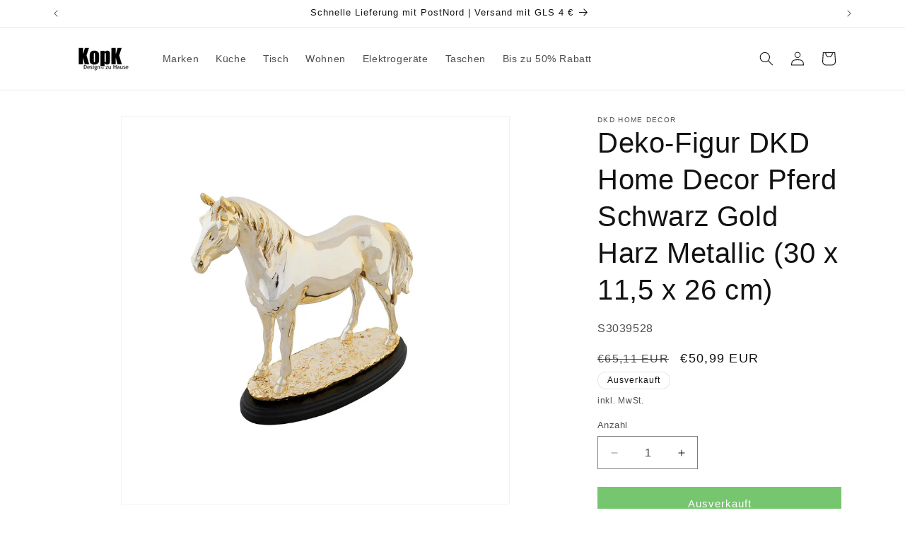

--- FILE ---
content_type: text/html; charset=utf-8
request_url: https://www.google.com/recaptcha/enterprise/anchor?ar=1&k=6LeHG2ApAAAAAO4rPaDW-qVpPKPOBfjbCpzJB9ey&co=aHR0cHM6Ly9rb3BrLmRlOjQ0Mw..&hl=en&v=N67nZn4AqZkNcbeMu4prBgzg&size=invisible&anchor-ms=20000&execute-ms=30000&cb=tlkh5a8ky5ff
body_size: 48662
content:
<!DOCTYPE HTML><html dir="ltr" lang="en"><head><meta http-equiv="Content-Type" content="text/html; charset=UTF-8">
<meta http-equiv="X-UA-Compatible" content="IE=edge">
<title>reCAPTCHA</title>
<style type="text/css">
/* cyrillic-ext */
@font-face {
  font-family: 'Roboto';
  font-style: normal;
  font-weight: 400;
  font-stretch: 100%;
  src: url(//fonts.gstatic.com/s/roboto/v48/KFO7CnqEu92Fr1ME7kSn66aGLdTylUAMa3GUBHMdazTgWw.woff2) format('woff2');
  unicode-range: U+0460-052F, U+1C80-1C8A, U+20B4, U+2DE0-2DFF, U+A640-A69F, U+FE2E-FE2F;
}
/* cyrillic */
@font-face {
  font-family: 'Roboto';
  font-style: normal;
  font-weight: 400;
  font-stretch: 100%;
  src: url(//fonts.gstatic.com/s/roboto/v48/KFO7CnqEu92Fr1ME7kSn66aGLdTylUAMa3iUBHMdazTgWw.woff2) format('woff2');
  unicode-range: U+0301, U+0400-045F, U+0490-0491, U+04B0-04B1, U+2116;
}
/* greek-ext */
@font-face {
  font-family: 'Roboto';
  font-style: normal;
  font-weight: 400;
  font-stretch: 100%;
  src: url(//fonts.gstatic.com/s/roboto/v48/KFO7CnqEu92Fr1ME7kSn66aGLdTylUAMa3CUBHMdazTgWw.woff2) format('woff2');
  unicode-range: U+1F00-1FFF;
}
/* greek */
@font-face {
  font-family: 'Roboto';
  font-style: normal;
  font-weight: 400;
  font-stretch: 100%;
  src: url(//fonts.gstatic.com/s/roboto/v48/KFO7CnqEu92Fr1ME7kSn66aGLdTylUAMa3-UBHMdazTgWw.woff2) format('woff2');
  unicode-range: U+0370-0377, U+037A-037F, U+0384-038A, U+038C, U+038E-03A1, U+03A3-03FF;
}
/* math */
@font-face {
  font-family: 'Roboto';
  font-style: normal;
  font-weight: 400;
  font-stretch: 100%;
  src: url(//fonts.gstatic.com/s/roboto/v48/KFO7CnqEu92Fr1ME7kSn66aGLdTylUAMawCUBHMdazTgWw.woff2) format('woff2');
  unicode-range: U+0302-0303, U+0305, U+0307-0308, U+0310, U+0312, U+0315, U+031A, U+0326-0327, U+032C, U+032F-0330, U+0332-0333, U+0338, U+033A, U+0346, U+034D, U+0391-03A1, U+03A3-03A9, U+03B1-03C9, U+03D1, U+03D5-03D6, U+03F0-03F1, U+03F4-03F5, U+2016-2017, U+2034-2038, U+203C, U+2040, U+2043, U+2047, U+2050, U+2057, U+205F, U+2070-2071, U+2074-208E, U+2090-209C, U+20D0-20DC, U+20E1, U+20E5-20EF, U+2100-2112, U+2114-2115, U+2117-2121, U+2123-214F, U+2190, U+2192, U+2194-21AE, U+21B0-21E5, U+21F1-21F2, U+21F4-2211, U+2213-2214, U+2216-22FF, U+2308-230B, U+2310, U+2319, U+231C-2321, U+2336-237A, U+237C, U+2395, U+239B-23B7, U+23D0, U+23DC-23E1, U+2474-2475, U+25AF, U+25B3, U+25B7, U+25BD, U+25C1, U+25CA, U+25CC, U+25FB, U+266D-266F, U+27C0-27FF, U+2900-2AFF, U+2B0E-2B11, U+2B30-2B4C, U+2BFE, U+3030, U+FF5B, U+FF5D, U+1D400-1D7FF, U+1EE00-1EEFF;
}
/* symbols */
@font-face {
  font-family: 'Roboto';
  font-style: normal;
  font-weight: 400;
  font-stretch: 100%;
  src: url(//fonts.gstatic.com/s/roboto/v48/KFO7CnqEu92Fr1ME7kSn66aGLdTylUAMaxKUBHMdazTgWw.woff2) format('woff2');
  unicode-range: U+0001-000C, U+000E-001F, U+007F-009F, U+20DD-20E0, U+20E2-20E4, U+2150-218F, U+2190, U+2192, U+2194-2199, U+21AF, U+21E6-21F0, U+21F3, U+2218-2219, U+2299, U+22C4-22C6, U+2300-243F, U+2440-244A, U+2460-24FF, U+25A0-27BF, U+2800-28FF, U+2921-2922, U+2981, U+29BF, U+29EB, U+2B00-2BFF, U+4DC0-4DFF, U+FFF9-FFFB, U+10140-1018E, U+10190-1019C, U+101A0, U+101D0-101FD, U+102E0-102FB, U+10E60-10E7E, U+1D2C0-1D2D3, U+1D2E0-1D37F, U+1F000-1F0FF, U+1F100-1F1AD, U+1F1E6-1F1FF, U+1F30D-1F30F, U+1F315, U+1F31C, U+1F31E, U+1F320-1F32C, U+1F336, U+1F378, U+1F37D, U+1F382, U+1F393-1F39F, U+1F3A7-1F3A8, U+1F3AC-1F3AF, U+1F3C2, U+1F3C4-1F3C6, U+1F3CA-1F3CE, U+1F3D4-1F3E0, U+1F3ED, U+1F3F1-1F3F3, U+1F3F5-1F3F7, U+1F408, U+1F415, U+1F41F, U+1F426, U+1F43F, U+1F441-1F442, U+1F444, U+1F446-1F449, U+1F44C-1F44E, U+1F453, U+1F46A, U+1F47D, U+1F4A3, U+1F4B0, U+1F4B3, U+1F4B9, U+1F4BB, U+1F4BF, U+1F4C8-1F4CB, U+1F4D6, U+1F4DA, U+1F4DF, U+1F4E3-1F4E6, U+1F4EA-1F4ED, U+1F4F7, U+1F4F9-1F4FB, U+1F4FD-1F4FE, U+1F503, U+1F507-1F50B, U+1F50D, U+1F512-1F513, U+1F53E-1F54A, U+1F54F-1F5FA, U+1F610, U+1F650-1F67F, U+1F687, U+1F68D, U+1F691, U+1F694, U+1F698, U+1F6AD, U+1F6B2, U+1F6B9-1F6BA, U+1F6BC, U+1F6C6-1F6CF, U+1F6D3-1F6D7, U+1F6E0-1F6EA, U+1F6F0-1F6F3, U+1F6F7-1F6FC, U+1F700-1F7FF, U+1F800-1F80B, U+1F810-1F847, U+1F850-1F859, U+1F860-1F887, U+1F890-1F8AD, U+1F8B0-1F8BB, U+1F8C0-1F8C1, U+1F900-1F90B, U+1F93B, U+1F946, U+1F984, U+1F996, U+1F9E9, U+1FA00-1FA6F, U+1FA70-1FA7C, U+1FA80-1FA89, U+1FA8F-1FAC6, U+1FACE-1FADC, U+1FADF-1FAE9, U+1FAF0-1FAF8, U+1FB00-1FBFF;
}
/* vietnamese */
@font-face {
  font-family: 'Roboto';
  font-style: normal;
  font-weight: 400;
  font-stretch: 100%;
  src: url(//fonts.gstatic.com/s/roboto/v48/KFO7CnqEu92Fr1ME7kSn66aGLdTylUAMa3OUBHMdazTgWw.woff2) format('woff2');
  unicode-range: U+0102-0103, U+0110-0111, U+0128-0129, U+0168-0169, U+01A0-01A1, U+01AF-01B0, U+0300-0301, U+0303-0304, U+0308-0309, U+0323, U+0329, U+1EA0-1EF9, U+20AB;
}
/* latin-ext */
@font-face {
  font-family: 'Roboto';
  font-style: normal;
  font-weight: 400;
  font-stretch: 100%;
  src: url(//fonts.gstatic.com/s/roboto/v48/KFO7CnqEu92Fr1ME7kSn66aGLdTylUAMa3KUBHMdazTgWw.woff2) format('woff2');
  unicode-range: U+0100-02BA, U+02BD-02C5, U+02C7-02CC, U+02CE-02D7, U+02DD-02FF, U+0304, U+0308, U+0329, U+1D00-1DBF, U+1E00-1E9F, U+1EF2-1EFF, U+2020, U+20A0-20AB, U+20AD-20C0, U+2113, U+2C60-2C7F, U+A720-A7FF;
}
/* latin */
@font-face {
  font-family: 'Roboto';
  font-style: normal;
  font-weight: 400;
  font-stretch: 100%;
  src: url(//fonts.gstatic.com/s/roboto/v48/KFO7CnqEu92Fr1ME7kSn66aGLdTylUAMa3yUBHMdazQ.woff2) format('woff2');
  unicode-range: U+0000-00FF, U+0131, U+0152-0153, U+02BB-02BC, U+02C6, U+02DA, U+02DC, U+0304, U+0308, U+0329, U+2000-206F, U+20AC, U+2122, U+2191, U+2193, U+2212, U+2215, U+FEFF, U+FFFD;
}
/* cyrillic-ext */
@font-face {
  font-family: 'Roboto';
  font-style: normal;
  font-weight: 500;
  font-stretch: 100%;
  src: url(//fonts.gstatic.com/s/roboto/v48/KFO7CnqEu92Fr1ME7kSn66aGLdTylUAMa3GUBHMdazTgWw.woff2) format('woff2');
  unicode-range: U+0460-052F, U+1C80-1C8A, U+20B4, U+2DE0-2DFF, U+A640-A69F, U+FE2E-FE2F;
}
/* cyrillic */
@font-face {
  font-family: 'Roboto';
  font-style: normal;
  font-weight: 500;
  font-stretch: 100%;
  src: url(//fonts.gstatic.com/s/roboto/v48/KFO7CnqEu92Fr1ME7kSn66aGLdTylUAMa3iUBHMdazTgWw.woff2) format('woff2');
  unicode-range: U+0301, U+0400-045F, U+0490-0491, U+04B0-04B1, U+2116;
}
/* greek-ext */
@font-face {
  font-family: 'Roboto';
  font-style: normal;
  font-weight: 500;
  font-stretch: 100%;
  src: url(//fonts.gstatic.com/s/roboto/v48/KFO7CnqEu92Fr1ME7kSn66aGLdTylUAMa3CUBHMdazTgWw.woff2) format('woff2');
  unicode-range: U+1F00-1FFF;
}
/* greek */
@font-face {
  font-family: 'Roboto';
  font-style: normal;
  font-weight: 500;
  font-stretch: 100%;
  src: url(//fonts.gstatic.com/s/roboto/v48/KFO7CnqEu92Fr1ME7kSn66aGLdTylUAMa3-UBHMdazTgWw.woff2) format('woff2');
  unicode-range: U+0370-0377, U+037A-037F, U+0384-038A, U+038C, U+038E-03A1, U+03A3-03FF;
}
/* math */
@font-face {
  font-family: 'Roboto';
  font-style: normal;
  font-weight: 500;
  font-stretch: 100%;
  src: url(//fonts.gstatic.com/s/roboto/v48/KFO7CnqEu92Fr1ME7kSn66aGLdTylUAMawCUBHMdazTgWw.woff2) format('woff2');
  unicode-range: U+0302-0303, U+0305, U+0307-0308, U+0310, U+0312, U+0315, U+031A, U+0326-0327, U+032C, U+032F-0330, U+0332-0333, U+0338, U+033A, U+0346, U+034D, U+0391-03A1, U+03A3-03A9, U+03B1-03C9, U+03D1, U+03D5-03D6, U+03F0-03F1, U+03F4-03F5, U+2016-2017, U+2034-2038, U+203C, U+2040, U+2043, U+2047, U+2050, U+2057, U+205F, U+2070-2071, U+2074-208E, U+2090-209C, U+20D0-20DC, U+20E1, U+20E5-20EF, U+2100-2112, U+2114-2115, U+2117-2121, U+2123-214F, U+2190, U+2192, U+2194-21AE, U+21B0-21E5, U+21F1-21F2, U+21F4-2211, U+2213-2214, U+2216-22FF, U+2308-230B, U+2310, U+2319, U+231C-2321, U+2336-237A, U+237C, U+2395, U+239B-23B7, U+23D0, U+23DC-23E1, U+2474-2475, U+25AF, U+25B3, U+25B7, U+25BD, U+25C1, U+25CA, U+25CC, U+25FB, U+266D-266F, U+27C0-27FF, U+2900-2AFF, U+2B0E-2B11, U+2B30-2B4C, U+2BFE, U+3030, U+FF5B, U+FF5D, U+1D400-1D7FF, U+1EE00-1EEFF;
}
/* symbols */
@font-face {
  font-family: 'Roboto';
  font-style: normal;
  font-weight: 500;
  font-stretch: 100%;
  src: url(//fonts.gstatic.com/s/roboto/v48/KFO7CnqEu92Fr1ME7kSn66aGLdTylUAMaxKUBHMdazTgWw.woff2) format('woff2');
  unicode-range: U+0001-000C, U+000E-001F, U+007F-009F, U+20DD-20E0, U+20E2-20E4, U+2150-218F, U+2190, U+2192, U+2194-2199, U+21AF, U+21E6-21F0, U+21F3, U+2218-2219, U+2299, U+22C4-22C6, U+2300-243F, U+2440-244A, U+2460-24FF, U+25A0-27BF, U+2800-28FF, U+2921-2922, U+2981, U+29BF, U+29EB, U+2B00-2BFF, U+4DC0-4DFF, U+FFF9-FFFB, U+10140-1018E, U+10190-1019C, U+101A0, U+101D0-101FD, U+102E0-102FB, U+10E60-10E7E, U+1D2C0-1D2D3, U+1D2E0-1D37F, U+1F000-1F0FF, U+1F100-1F1AD, U+1F1E6-1F1FF, U+1F30D-1F30F, U+1F315, U+1F31C, U+1F31E, U+1F320-1F32C, U+1F336, U+1F378, U+1F37D, U+1F382, U+1F393-1F39F, U+1F3A7-1F3A8, U+1F3AC-1F3AF, U+1F3C2, U+1F3C4-1F3C6, U+1F3CA-1F3CE, U+1F3D4-1F3E0, U+1F3ED, U+1F3F1-1F3F3, U+1F3F5-1F3F7, U+1F408, U+1F415, U+1F41F, U+1F426, U+1F43F, U+1F441-1F442, U+1F444, U+1F446-1F449, U+1F44C-1F44E, U+1F453, U+1F46A, U+1F47D, U+1F4A3, U+1F4B0, U+1F4B3, U+1F4B9, U+1F4BB, U+1F4BF, U+1F4C8-1F4CB, U+1F4D6, U+1F4DA, U+1F4DF, U+1F4E3-1F4E6, U+1F4EA-1F4ED, U+1F4F7, U+1F4F9-1F4FB, U+1F4FD-1F4FE, U+1F503, U+1F507-1F50B, U+1F50D, U+1F512-1F513, U+1F53E-1F54A, U+1F54F-1F5FA, U+1F610, U+1F650-1F67F, U+1F687, U+1F68D, U+1F691, U+1F694, U+1F698, U+1F6AD, U+1F6B2, U+1F6B9-1F6BA, U+1F6BC, U+1F6C6-1F6CF, U+1F6D3-1F6D7, U+1F6E0-1F6EA, U+1F6F0-1F6F3, U+1F6F7-1F6FC, U+1F700-1F7FF, U+1F800-1F80B, U+1F810-1F847, U+1F850-1F859, U+1F860-1F887, U+1F890-1F8AD, U+1F8B0-1F8BB, U+1F8C0-1F8C1, U+1F900-1F90B, U+1F93B, U+1F946, U+1F984, U+1F996, U+1F9E9, U+1FA00-1FA6F, U+1FA70-1FA7C, U+1FA80-1FA89, U+1FA8F-1FAC6, U+1FACE-1FADC, U+1FADF-1FAE9, U+1FAF0-1FAF8, U+1FB00-1FBFF;
}
/* vietnamese */
@font-face {
  font-family: 'Roboto';
  font-style: normal;
  font-weight: 500;
  font-stretch: 100%;
  src: url(//fonts.gstatic.com/s/roboto/v48/KFO7CnqEu92Fr1ME7kSn66aGLdTylUAMa3OUBHMdazTgWw.woff2) format('woff2');
  unicode-range: U+0102-0103, U+0110-0111, U+0128-0129, U+0168-0169, U+01A0-01A1, U+01AF-01B0, U+0300-0301, U+0303-0304, U+0308-0309, U+0323, U+0329, U+1EA0-1EF9, U+20AB;
}
/* latin-ext */
@font-face {
  font-family: 'Roboto';
  font-style: normal;
  font-weight: 500;
  font-stretch: 100%;
  src: url(//fonts.gstatic.com/s/roboto/v48/KFO7CnqEu92Fr1ME7kSn66aGLdTylUAMa3KUBHMdazTgWw.woff2) format('woff2');
  unicode-range: U+0100-02BA, U+02BD-02C5, U+02C7-02CC, U+02CE-02D7, U+02DD-02FF, U+0304, U+0308, U+0329, U+1D00-1DBF, U+1E00-1E9F, U+1EF2-1EFF, U+2020, U+20A0-20AB, U+20AD-20C0, U+2113, U+2C60-2C7F, U+A720-A7FF;
}
/* latin */
@font-face {
  font-family: 'Roboto';
  font-style: normal;
  font-weight: 500;
  font-stretch: 100%;
  src: url(//fonts.gstatic.com/s/roboto/v48/KFO7CnqEu92Fr1ME7kSn66aGLdTylUAMa3yUBHMdazQ.woff2) format('woff2');
  unicode-range: U+0000-00FF, U+0131, U+0152-0153, U+02BB-02BC, U+02C6, U+02DA, U+02DC, U+0304, U+0308, U+0329, U+2000-206F, U+20AC, U+2122, U+2191, U+2193, U+2212, U+2215, U+FEFF, U+FFFD;
}
/* cyrillic-ext */
@font-face {
  font-family: 'Roboto';
  font-style: normal;
  font-weight: 900;
  font-stretch: 100%;
  src: url(//fonts.gstatic.com/s/roboto/v48/KFO7CnqEu92Fr1ME7kSn66aGLdTylUAMa3GUBHMdazTgWw.woff2) format('woff2');
  unicode-range: U+0460-052F, U+1C80-1C8A, U+20B4, U+2DE0-2DFF, U+A640-A69F, U+FE2E-FE2F;
}
/* cyrillic */
@font-face {
  font-family: 'Roboto';
  font-style: normal;
  font-weight: 900;
  font-stretch: 100%;
  src: url(//fonts.gstatic.com/s/roboto/v48/KFO7CnqEu92Fr1ME7kSn66aGLdTylUAMa3iUBHMdazTgWw.woff2) format('woff2');
  unicode-range: U+0301, U+0400-045F, U+0490-0491, U+04B0-04B1, U+2116;
}
/* greek-ext */
@font-face {
  font-family: 'Roboto';
  font-style: normal;
  font-weight: 900;
  font-stretch: 100%;
  src: url(//fonts.gstatic.com/s/roboto/v48/KFO7CnqEu92Fr1ME7kSn66aGLdTylUAMa3CUBHMdazTgWw.woff2) format('woff2');
  unicode-range: U+1F00-1FFF;
}
/* greek */
@font-face {
  font-family: 'Roboto';
  font-style: normal;
  font-weight: 900;
  font-stretch: 100%;
  src: url(//fonts.gstatic.com/s/roboto/v48/KFO7CnqEu92Fr1ME7kSn66aGLdTylUAMa3-UBHMdazTgWw.woff2) format('woff2');
  unicode-range: U+0370-0377, U+037A-037F, U+0384-038A, U+038C, U+038E-03A1, U+03A3-03FF;
}
/* math */
@font-face {
  font-family: 'Roboto';
  font-style: normal;
  font-weight: 900;
  font-stretch: 100%;
  src: url(//fonts.gstatic.com/s/roboto/v48/KFO7CnqEu92Fr1ME7kSn66aGLdTylUAMawCUBHMdazTgWw.woff2) format('woff2');
  unicode-range: U+0302-0303, U+0305, U+0307-0308, U+0310, U+0312, U+0315, U+031A, U+0326-0327, U+032C, U+032F-0330, U+0332-0333, U+0338, U+033A, U+0346, U+034D, U+0391-03A1, U+03A3-03A9, U+03B1-03C9, U+03D1, U+03D5-03D6, U+03F0-03F1, U+03F4-03F5, U+2016-2017, U+2034-2038, U+203C, U+2040, U+2043, U+2047, U+2050, U+2057, U+205F, U+2070-2071, U+2074-208E, U+2090-209C, U+20D0-20DC, U+20E1, U+20E5-20EF, U+2100-2112, U+2114-2115, U+2117-2121, U+2123-214F, U+2190, U+2192, U+2194-21AE, U+21B0-21E5, U+21F1-21F2, U+21F4-2211, U+2213-2214, U+2216-22FF, U+2308-230B, U+2310, U+2319, U+231C-2321, U+2336-237A, U+237C, U+2395, U+239B-23B7, U+23D0, U+23DC-23E1, U+2474-2475, U+25AF, U+25B3, U+25B7, U+25BD, U+25C1, U+25CA, U+25CC, U+25FB, U+266D-266F, U+27C0-27FF, U+2900-2AFF, U+2B0E-2B11, U+2B30-2B4C, U+2BFE, U+3030, U+FF5B, U+FF5D, U+1D400-1D7FF, U+1EE00-1EEFF;
}
/* symbols */
@font-face {
  font-family: 'Roboto';
  font-style: normal;
  font-weight: 900;
  font-stretch: 100%;
  src: url(//fonts.gstatic.com/s/roboto/v48/KFO7CnqEu92Fr1ME7kSn66aGLdTylUAMaxKUBHMdazTgWw.woff2) format('woff2');
  unicode-range: U+0001-000C, U+000E-001F, U+007F-009F, U+20DD-20E0, U+20E2-20E4, U+2150-218F, U+2190, U+2192, U+2194-2199, U+21AF, U+21E6-21F0, U+21F3, U+2218-2219, U+2299, U+22C4-22C6, U+2300-243F, U+2440-244A, U+2460-24FF, U+25A0-27BF, U+2800-28FF, U+2921-2922, U+2981, U+29BF, U+29EB, U+2B00-2BFF, U+4DC0-4DFF, U+FFF9-FFFB, U+10140-1018E, U+10190-1019C, U+101A0, U+101D0-101FD, U+102E0-102FB, U+10E60-10E7E, U+1D2C0-1D2D3, U+1D2E0-1D37F, U+1F000-1F0FF, U+1F100-1F1AD, U+1F1E6-1F1FF, U+1F30D-1F30F, U+1F315, U+1F31C, U+1F31E, U+1F320-1F32C, U+1F336, U+1F378, U+1F37D, U+1F382, U+1F393-1F39F, U+1F3A7-1F3A8, U+1F3AC-1F3AF, U+1F3C2, U+1F3C4-1F3C6, U+1F3CA-1F3CE, U+1F3D4-1F3E0, U+1F3ED, U+1F3F1-1F3F3, U+1F3F5-1F3F7, U+1F408, U+1F415, U+1F41F, U+1F426, U+1F43F, U+1F441-1F442, U+1F444, U+1F446-1F449, U+1F44C-1F44E, U+1F453, U+1F46A, U+1F47D, U+1F4A3, U+1F4B0, U+1F4B3, U+1F4B9, U+1F4BB, U+1F4BF, U+1F4C8-1F4CB, U+1F4D6, U+1F4DA, U+1F4DF, U+1F4E3-1F4E6, U+1F4EA-1F4ED, U+1F4F7, U+1F4F9-1F4FB, U+1F4FD-1F4FE, U+1F503, U+1F507-1F50B, U+1F50D, U+1F512-1F513, U+1F53E-1F54A, U+1F54F-1F5FA, U+1F610, U+1F650-1F67F, U+1F687, U+1F68D, U+1F691, U+1F694, U+1F698, U+1F6AD, U+1F6B2, U+1F6B9-1F6BA, U+1F6BC, U+1F6C6-1F6CF, U+1F6D3-1F6D7, U+1F6E0-1F6EA, U+1F6F0-1F6F3, U+1F6F7-1F6FC, U+1F700-1F7FF, U+1F800-1F80B, U+1F810-1F847, U+1F850-1F859, U+1F860-1F887, U+1F890-1F8AD, U+1F8B0-1F8BB, U+1F8C0-1F8C1, U+1F900-1F90B, U+1F93B, U+1F946, U+1F984, U+1F996, U+1F9E9, U+1FA00-1FA6F, U+1FA70-1FA7C, U+1FA80-1FA89, U+1FA8F-1FAC6, U+1FACE-1FADC, U+1FADF-1FAE9, U+1FAF0-1FAF8, U+1FB00-1FBFF;
}
/* vietnamese */
@font-face {
  font-family: 'Roboto';
  font-style: normal;
  font-weight: 900;
  font-stretch: 100%;
  src: url(//fonts.gstatic.com/s/roboto/v48/KFO7CnqEu92Fr1ME7kSn66aGLdTylUAMa3OUBHMdazTgWw.woff2) format('woff2');
  unicode-range: U+0102-0103, U+0110-0111, U+0128-0129, U+0168-0169, U+01A0-01A1, U+01AF-01B0, U+0300-0301, U+0303-0304, U+0308-0309, U+0323, U+0329, U+1EA0-1EF9, U+20AB;
}
/* latin-ext */
@font-face {
  font-family: 'Roboto';
  font-style: normal;
  font-weight: 900;
  font-stretch: 100%;
  src: url(//fonts.gstatic.com/s/roboto/v48/KFO7CnqEu92Fr1ME7kSn66aGLdTylUAMa3KUBHMdazTgWw.woff2) format('woff2');
  unicode-range: U+0100-02BA, U+02BD-02C5, U+02C7-02CC, U+02CE-02D7, U+02DD-02FF, U+0304, U+0308, U+0329, U+1D00-1DBF, U+1E00-1E9F, U+1EF2-1EFF, U+2020, U+20A0-20AB, U+20AD-20C0, U+2113, U+2C60-2C7F, U+A720-A7FF;
}
/* latin */
@font-face {
  font-family: 'Roboto';
  font-style: normal;
  font-weight: 900;
  font-stretch: 100%;
  src: url(//fonts.gstatic.com/s/roboto/v48/KFO7CnqEu92Fr1ME7kSn66aGLdTylUAMa3yUBHMdazQ.woff2) format('woff2');
  unicode-range: U+0000-00FF, U+0131, U+0152-0153, U+02BB-02BC, U+02C6, U+02DA, U+02DC, U+0304, U+0308, U+0329, U+2000-206F, U+20AC, U+2122, U+2191, U+2193, U+2212, U+2215, U+FEFF, U+FFFD;
}

</style>
<link rel="stylesheet" type="text/css" href="https://www.gstatic.com/recaptcha/releases/N67nZn4AqZkNcbeMu4prBgzg/styles__ltr.css">
<script nonce="SO2PAnKsaA3teLmpAq-Lnw" type="text/javascript">window['__recaptcha_api'] = 'https://www.google.com/recaptcha/enterprise/';</script>
<script type="text/javascript" src="https://www.gstatic.com/recaptcha/releases/N67nZn4AqZkNcbeMu4prBgzg/recaptcha__en.js" nonce="SO2PAnKsaA3teLmpAq-Lnw">
      
    </script></head>
<body><div id="rc-anchor-alert" class="rc-anchor-alert"></div>
<input type="hidden" id="recaptcha-token" value="[base64]">
<script type="text/javascript" nonce="SO2PAnKsaA3teLmpAq-Lnw">
      recaptcha.anchor.Main.init("[\x22ainput\x22,[\x22bgdata\x22,\x22\x22,\[base64]/[base64]/[base64]/bmV3IHJbeF0oY1swXSk6RT09Mj9uZXcgclt4XShjWzBdLGNbMV0pOkU9PTM/bmV3IHJbeF0oY1swXSxjWzFdLGNbMl0pOkU9PTQ/[base64]/[base64]/[base64]/[base64]/[base64]/[base64]/[base64]/[base64]\x22,\[base64]\\u003d\\u003d\x22,\[base64]/Dr0VOw5sVY8K9GcORwo3DjUjCjDDClMOfbsO1QD/CqcKqwr3CmUkSwoJww4EBJsKQwosgWi7CuVYsdC1SQMKlwpHCtSlXQkQfwpHCgcKQXcOuwoDDvXHDs2zCtMOEwoMAWTtnw704GsKQC8OCw57DjHIqccKVwqdXYcOawr/Dvh/Dk1nCm1Q8WcOuw4MPwqlHwrJMcEfCusOjVmchJcKPTG4IwooTGkTCtcKywr8iecOTwpAJwoXDmcK4w6I3w6PCpwXCm8OrwrMSw5zDisKcwqpCwqEvesK6IcKXMwRLwrPDh8Ojw6TDo2/DnAAhwqzDvHk0CcOaHk4Tw6sfwpF3AwzDqlVww7JSwrXCsMKNwpbCqF12M8KLw4vCvMKMHcOgLcO5w4wswqbCrMOCTcOVbcORQMKGfgPCnwlEw4vDhsKyw7bDiQDCncOww61VEnzDnnNvw69DTEfCiSzDjcOmVG5IS8KHE8KUwo/DqmJVw6zCkjzDhhzDiMOlwpMyf1HCj8KqYh1jwrQ3wpkgw63ClcKifhpuwoHCoMKsw74sX2LDksOUw5DChUhVw7HDkcK+NjBxdcOWPMOxw4nDtQnDlsOcwr/Ck8ODFsO/[base64]/eAbCtQcTwrbCqVPDjTlNdGkrw55HWMKjw4F9TRjChcOvWsOnZsOrCcKge1FHZC7DlW7DqcOtVsKcUcOMw7bCszTCm8KhUSoHJWDCrcKlUSwKFEQQI8Kiw5fDjE/CmTXDsQMEwr8Uwo3DtivCshtoU8OXwqvDlWvDsMKmAwXCh3xgwpPDuMOxwqBLwp4GfcOPwofDrMOBJjBxNhjCng88wr46w4N4McKdw6nDmcKIw4M6w5IGZAwnZH3CicKbDTjCn8OZG8K+exrCqcKpw6TDicOOHcOFwpcuXgg5wrvDqcOGD2XCrsOMw6zCu8OEw4k/GcK0Snx2O1x8J8O7d8K5LcKIADDCgynDisOawrJYTS/DosOEw5bDiGZ4acOiwpFow4Bgw586wr/Ct1UGWQvDgW/DssOgX8OFwrFAwrzDkMOCwqTDucOrIlZGaijDgXMiwpDDqzY6ecORM8KXw4fDssOTwp3DvcK8wpc5YcOfw6XCmsOMXMKuw7swQMKLw5DCncO4esKtPCTCuz/DjsOEw6ZOSnM2JMKTw63Cp8KHwp54w5Jsw5QZwpxQwoMzw690HsKQD1AGw6/CsMO0wrzClsKtfDMYwrvCocO8w6VsUDzDkcOrwoUcBsKVSSJSKcKYKydsw6ZLMsO3LDNcZMKIw4FZPcKTVi/Ct3k0w4B6w5vDscO5w5LCp1vCkMKXIsKZwp/Ck8OzWgTDtMKywqTDix/CllUaw5HDrwU+woRAaTfDkMKfwqHCnhTCv03CkcONwqFrwr5Jw5gWwp1dwpvDkSNpUsODT8K2w4fCgSRzw79JwpI5KMOkwrTClCnCvMKTAsOfWMKPwp/Di27DrhBJw4jClMOKwoQSwql3w5TCq8OSaF3Dp0pXGVHCtTHCozfCtS8VAR3CssK7FyliwpbCqRvDpcKVJ8OoFC1besOYScK+wo7CuVfCpcK0C8Otw5/CvMKVw49kIUHCosKHw6NUw5vDrcObF8OVWcKRw47Dt8OcwpNrfMOITcOGccOMwqdBw5d8Qht9AA3DlMKrVh/CvcO5w55/wrLDpsOIRXPCu1hwwrrCi1w2b2wBdsO4WMOAaDBEw4nDsycQwrDCsHNBHMKeN1XDtsOPwqAdwqpbwr8qw6vCtcKnwq3DiV/CtnZPw4lwdMOhRULDrcODGsOINSTDqSs+w5/CvUzCicOZw6TCiGBtMyDChMKAw4FHc8KPwqRhwonDni3DtCwhw7wKw5MswqbDijhcw4MqDcKiVi1maAnDtMOrQAPCjMOCwpJGwqNIw57Cr8OVw5MzXsO1w68uaB/Dp8Kew5ARwrglXMOuwp9zPMKJwqfCrlvDnGLDusOJwqVOWVwOw55UdMKWSWUtwrEeNMKtwqDCn05OG8K7bcKvVsKrMMO0GBPDvHHDo8KWUMKeJ3puw7NdLg/DssKCwogcasOALMKdw5rDlhPChTrDkDxuI8K2A8KUwqLDgnDCvSRDSArDpTQAw4tBw51gw67Cg07DlMOvPhbDrsO9wpdZAMK/[base64]/DrcKcwo4Sw7HDmR4+wpQaTDkWXVjCvRxlwpHDk8KrQsKhDcONVCvChMK1w5DDoMK+w5F+wq1tBAjCnBfDphV/wqvDlUgnLU/CrV1tYUMxw5HCjcKQw695w4vCvcOiEMKBIcK+IMKQZU5Ywp/DujvChU/DsQTCs1jCkcKwP8OqdnAhK2NnGsOxw6lJw610fcKqw7DDvmxzWmYiw77DiBtUIGzDoBA/w7TCm0YGUMKdR8KAw4LDn0Rzw5gXw4/Dh8K7wprCgjkVw5xpw4RJwqPDkyZ2w78dPAAYwoA8CcO6w5/DqltOw5M9JMO/[base64]/[base64]/[base64]/ChBrDv8KBO8OVw6zCncOOw7LCgMKxw6/DgzU7BEYgGcOUbyvDvxjCvl0GcnQgXsOywoTDk8KlX8Kaw7grL8OfRcKrwpwLw5UtRMKiwpo+wqrCnAcOcSBHwo/[base64]/[base64]/[base64]/[base64]/[base64]/DrMOCCcKcw7LCpMOnwojCskptFcK9wodsw6dQJsO5wrHCmsKJOh3Cl8ORYS3Cq8KFORvCp8KQwqrCiHbDlhfCjMOnwp5jw7nCpcKpGknCj2nCqWTDqcKqwpPDuQjCsTAMwqQSGsOSZ8Ovw57DpTPDjCTDgxnCjE1HBl4owoo/[base64]/CuExQw5E4wqbDjXhVMWbDl2zCh8KSw6phw6FOEsKYw5XDhEfCoMKOwrJ/w7/[base64]/CjMOvU31qTSF4IMK7w4xFw5h9w5QSwqA9w7HClWMtF8Olw4YFRsORw4TDngAbw6fDkXrCk8OIdF7DtsOpFj44w60tw5VCw5YZQMK/WcKkPVvCkMOPKcK8ZxAwXsOywog3w410NMOERUEww5/[base64]/wofChGjCgzLCvsKwCcKCw41Cw6/CkispNw1Vw6rCpSbCm8O3w7HCsjcVwpVBw5hIQsOjwpDCtsO+OsKnwp9Qwq1gwo81HRRyNgHDjWDDkxfCtMOwRcKjWjNVwqM0L8OXLFRow57DkMOHXXDDtMOUATxWFcK5EcOTaVfDvHxLw6NFES/DggwTSkjChsKUT8ODw7zDjQg1w7VbwoJOwrfDrGAgwqbCrcO0w6VSwrvDssOaw58QTsOewqjCpyI/TMOmKMODJzgIw6ByUj/Cn8KeRsKWw6E7WsKJfGHDrhTCrcKVwo7Cm8Knwr50O8K1VsKmwo3DssKhw7Jgw5bDrRjCssKCwpcvTj0TGwgvwq/CgcKGTcOia8KufxTCrDnCpMKuw54JwrMkOcOoBU5tw7bCr8KkQ2tmSgXClsOFSWrChBNxfsOvL8K+fhx9wqXDj8OHw6vDnTkYBcOHw47Cm8OMw7IPw5Y3w5dxwqTDlsOFW8O7Z8Oww7EKwoYhA8K1IU0uw43CvSYfw7DCi2wcwr/DggrCnlJPw7/CrsOgwphEOS/DisOxwqAHB8O0WMKiw75VO8OEEUMieC/DocK4dcOlF8O/GCZfbcOBMcK/Q1I4OS3Dt8OZw51hXMOPHlcVTW90w6HCtMOIVWfDhCPDngfDpA7CscKBwogILcO7w4/[base64]/Xlh4TkPDthBeZnxiw657w7XDmsKXwpHCnCl0wo0LwpAgORUIworDkMOPd8O6c8KWT8KKWm8CwopWw5zDtAPDjD3CiUdjPMKnwqYqAcO5w7Rlw7/DhE/[base64]/DlhlBPzTDqMO6cnImaTIgw4/DqUNsAS0/woZICcOfwo0pecKvwr9Gw4E5bsOGwo3DpnMEwpnDsmDCh8OgazjDmcK5ecOrfMKWwp/Dl8KmA0osw4bDoCR7BcKJwpoVRCPDklQnw61KE0NMw7zCi0NxwoHDusOrT8KBwqHCnCrDjWJnw5LCk35qamV/H0bClw8iVcKPZRXDpcKjwoJWOnJOwokkw70SCErDt8KsQmFiL0MnwobCtsO0TwrCr3rDtH86WcOIVMOvwqQXwrrCvMO/[base64]/[base64]/[base64]/DgcO5aWXDpMKmwoTCgsOIw5LCk8KzecOkKQDDkcK9XsK1wp0rGRTDlsO1wqU7eMKuwqLDgBgRdMONdMK4wqTCq8KUEyrDs8K1GcKiw5LDkBPChxbDl8OLDSwzwonDlsKITQ0Vw71rwo9jPsOHwqpuEMKUwoLCqRvCuA03W8KAwrzCqwN/wrvCgABlw45AwrAyw68QGWXDiAfCsVfDh8OvQ8O8FMO4w6/[base64]/aTDCgzjDrGvCjMKhN8KIQUfCk8OsPyRMVsK6b0LChMOeVMKgR8Oxwq5KQl7DlcKPLsODCcOHwojDmMKLwr7DmmLCgXo5IsOpW0/Dk8KOwo4MwqXCgcKQw7rCuSMnw6QbwqTCjmLDjTlzOxJMMcO6w5rDksOVK8KkSMOVUMO7QiNcXzUtI8KRwr53YH3DqsOkwoTDonU/wrbCjQoVNsKoGh/DvcK2wpLDpcOufVxlCcKSW0PCmzUyw7rCs8KFAcO6w7LDgVjCmB7DlzTDlETCj8OUw4XDl8KYw4QVwozDgWDDicKYHF13w6E4w5LDp8Kxwo/DnsOUw5FBwp/DvMKPDFPDuU/[base64]/[base64]/Cgyg6UQMSwpTCuVUOWTB4ZcKILcOTwr0fwrpCfMKwHBjDkljDhMOCTFHDvitgXcKjwqLCqnrDmcKDw6Z/dEPCi8OLwqrDnwMKw4LDlwPCg8Kiw57DqxXCnlLCgcKMwopbXMOVNMOmwr14A1TDghUCT8Kvwq8hwo3ClGPDv0PCvMOZwrvDmxfCscKfw6zCtMKERWgQV8KtwrbCpsOPe2HDmm/CssK5X3bCk8KBScOowpfCsHnDtcOWw5HCuQBQw5kBw6fCqMOZwrTCp0lRZCjDvEvDo8OsBsKUJk9haw44VMKNwo5ZwpnCiWNLw6sRwoZXMnAmw4o2HljCmibDiEN6wqsOwqPCvcKbXcOgBQwpw6XCg8KOPF9iwpwiwqtyUzfCrMOow70SHMObwoPCkmduO8KVw6/DnmlJw79nA8ORA37ChHHDgMOVw7ZdwqnCjMKdwqXCpcKebU/[base64]/TMOmL8O5cjw2I8OAHl3CrsK/[base64]/DqAbDr8KBw73DhcKEw5Zvw7Z0b8OjVXbDncKDwr7Cp1rCksO/[base64]/wocQwqfDjWJABQnDl08dKkfDnMKhwqTCh8KPwo7CscKewp3CuWc9w6HDp8KGwqbDlRFlcMKEUmwgZRfDuS3DnmvCp8KefMObR0YLHsOOwppaW8K/PsOzwoYpAMKtwrDDgMKLwoIIZF4jenIOwrPDog8CO8KoI13DhcOsG0/DhQXDhsO2w7YDw4rDksODwoEba8KIw40CwozCp07DtMOCwrI5TMOpRzjDrcOlSydLwotHYWbDjMOFw7LDlMKPwo0KR8O7NTUPwrpSwrAwwoXDv2IaG8OGw77DgsOxw57Ct8KdwqLDkSE3w7/Ci8ODw7klO8Kjw5Iiw7TDqH7CicOgwrDCgVEKw5xmwo/ChxfCmcKCwqRdeMO+wp7Dt8OtaF/Clh9Fw6rCsWJZU8OiwocBYGXDt8Kcf0bClMKldMKxBMKVF8O0KinCuMOHwqTDjMK8w5DChD9zw5hmw45JwpAUTMOzwroqIDvClcO8fifCgjokKyAETxbDksKEw5jCtcOywoXDs03DoVE+Jg/CiDtXG8OLwp3DlMO5wqzDkcOKK8OIUibDs8K1w78tw6hdU8KifsOaF8KAw6NLH1NVa8KBXcKwwqrCmElHK3bDtcOfEDJWdcKXbMOFDAF0OMKkwqYMw4tAThTCji8Ew6nDsG9TJRUZw6fDj8KHwowLDA3DlcOQwrJ7cgNIwqEiwpdoKcK/SzPCg8O5wpjClBp6EMKRw7AiwoY1QsK9GcKEwrpKGEwJPMKHw4PChSbCmlEywpFwwo3Du8KUw7Q6Gn/CvmUtwpIEwq7Dk8KWS24Kwp7CqEUhAAEqw5nDrcKCdsO8w4vDosOtwqjDtsKjwrwOwrpHKjIjSMOyw7vDvAUpwp7Dk8KKZsKfw4fDhcKWwr/Dq8OJwqbDj8KFwpXClRrDuGPCrMKMwq1SVsOXwp4AHnbCjgguHjHCo8OdXsKyYsOHw6DDoy1APMKfcmvDv8Ked8OWwogwwqxSwqt3PsKkwpxNVcOWYANJwr1jw4bDvDjDpVo+NlzCtGbDsDh8w6gJwq/[base64]/fcKYTcKzwqLDl1M5WgnDo8KbwqjCg8KIwosWYyjDjA/CuXMqE3A0wq14GcObw6vDnMKlwqTClMORw73CnsK/L8Kcw4I/LcKufTVFUFvDscOjw6IOwr5XwocDacOAwrbDsT5XwoI3ZXR1wr1OwqRFH8KGasOGw5jCi8Obw4Blw5vCgcOQwpXDsMOYERLDvQfCpEkWWA1RX2/[base64]/Dv8OjCDnCiTHCn3fDlGo6cxHDqlFXajwywqMJw4IKU3TDqcOQw5zDk8OGSDR5w45cIsOww5oRwp8AUsK8w7jCoRInwp1ewqDDoyNmw5Nww6/DgjHDkV7DrsOTw7/Dg8OPNsOuw7bDpXElwrwPwoNkwrZGacOBwoV3C1RRPwbDiW/CtMOWw7jCoj7Du8KfXADDqMK+w5LCqsOQw5jCssK3wp4+w4YywphJfRh1w5o5wrgJwqHDtwXCsH10DQBdwqPCixxdw6nDusO/w7zDtjkGaMKyw7EQwrDCh8Kre8KHBFfCm2fCn0TCrGcKw61CwrLDhAtAZcK3fMKkccOEw6J+EVtkdTDDjsOpf0QuwqbCnkDCoyjCkMOTHMOuw7Mxwqdmwoggw77CgCLChjcuZRYpZFDCty3DkynDlQJsEcOvwqkvw6bDiVfCusKXwr7Dq8K/Y0vCkcOZwr09w7XCqsKowrdbccKaA8O9w6TCpcKtwo9Jw70MIMK6wq3CncOFBcKYw7IQHsKVwr1Jag7DhAnDsMOhTsO0NsOQwrzDkjsGXsO5D8OywrhQw4VWw6gSw45jLcOcJmzCnwNQw48fWFVaEmDCgsKsw4UyUcORwr3DvMO8w4UGUSNracK/[base64]/CqmHDn8OGw6E5w4JfwrsoPMKMwqpmw5Axw5/[base64]/PVRXwoZ+wroTw44twogBwpQAw7fDtsKMV8K1bsOmwrQ+X8KzasOmwq1jwqLDgMO1w4jDrDjDqsO6SCAkWsKNwrnDmcOZCMOywrPCqBwkwr8Fw5FOworDlVPDm8OUTcOOWsO6UcOcA8OZM8OAw6XCiH/CvsK7w7rClnHCsVfDuDnCgDPDncOOwpB8LcOuL8OBL8KBw5Ziw4xCwoFUw6dow4Mwwp81GmQYD8KGwqsaw5/CqFE3HDJdw6zCqF86w6w7w5sLwqjClMOPw7/Cii54wpYSJcKqYcOBTsKua8O8SUbCqjFJb15VwqfCpcOwasObLzrDuMKgRsK8w4JfwoLCsFHCv8O0wofCgj/CpsKywp7DvVDDsE7CrMOTwprDr8K5J8O/OsKOw79/HMKvwoIsw4zDssK6SsOhwovDkBdbwqDDqzEnw4Z1woPCpgstwpLDg8Ovw75GEMKUd8K7eizCs0p7DXxvOMO2fcKxw5guJQvDqSzCkCXDj8K1w6fDsi4Nw5zDlHjCugLCrMKGEsOnLcKxwrjDp8O5YMKBw5zCicKEI8KDw51owrYtCMKcNMKBBsOLw4IzeB/ClcOuw7LDjUJKKF/[base64]/csOmdEZ4w7rCjwDDrMKHw6QJw47ClcKBwpLCvcKKwqx9wozChF4Pw7TCm8O/[base64]/CoTk8wqxSJV/[base64]/HwgXGyoTYcK4w61HNi0jXMK8NMOxA8Omw7smU2gYdTBDwrfCqcOMVH0nBC7DqsKaw7kgw5XDkAlww4sVWDUfWsKnw6QkNMKQfUUSwqTCqcKVwpxNwqIbwolyMMOGw5fDhMOpAcOSOXtSwo/DuMODw53DuW/DvizDo8KGd8KLPlkUw6zCpMOOwoAUTiJTwqzCtg7CmsOqc8KJwp9ifxTDigzCv0hdwqBvXyIlw4EOw5HDn8KRQFrCnXXCi8O5SCHCmwnDpcOpwpN5wq/DvcK3IHrDgBZqDnzCtsOvwoPDsMKJw4FFC8K+RsOJwoBmMGw8YMOpwq0jw5hKLms9HC8Ze8Oaw5wZcy8Cf17CncOMJ8OKworDklnDgMK/XTTCqQvCjXNXacO8w6ARw5fCgMKZwpsrw41Qw7UTLGcxHVQNMWfDqsK4dcKJbiwhLcOpwqI4HcOFwophLcKsESRuwq1lE8ObwqvClMO0fy1Swrxew4fChT3CqMKow41APmTCucK4w5zDsS5rLsKiwq/[base64]/DrMOZNzHDqcOJwqldDSPCmiYfwqphwpVgO8K0wqDCgBYKGsO2w4kuwp7DlDPCl8KHHMK7BcOlUnrDlybCiMOHw5rCkxIRV8OXw7vCgcO4NFfDvcO5wo0hw5zDlsO4PMKUw6DCjMKPwpfCpsKJw7jCisOOXcKJw7PDiVZKBFLCkMK/w4LDi8OHK2BmAMOhUBtFwrQvw6DDs8KIwoHCtFnCixQRwp5bccKNOcOIe8KCwoEQw7nDumsswrxTw5DDr8Kywrkew4Bzw7LDhsKXRzdQwqtsMsOocsOyf8KGGCvDkwkcVMOiwprCuMOtwrURwrUIwqZHwoFLwpMhVQPDogJfawfCjMK/[base64]/CmS5dWMKJwpIxwoEuQ3DDkUTCqcKUw5rCt8KxwrzDn3RJw6DDn1p5wqIdVHosTMKfdcKEFsOCwqnCgcOywpXCocKILUAXwrdlP8OqwqTCn2o9TsOlW8OkGcOawpPClcO2w5nCrmU4Y8KvNcK5bFwTwrvCg8OlLsKsPcKvPmNDw7/DqXMhJFVswozCsk/Dg8Kyw4TChizCgsOhehrDpMKkT8K7wqPCnH5bbcKbM8O3SMK3OMOlw5jCpgzCncKoZEIowphxHMKKO1IEQMKdJ8O1w4zDicKiw4vCgMOOIsKyeTJ1w4jCgsKTw7ZIwpbDkzfCl8OpwrnCi1nCsTLDjUgCw5PCmmdQw73CgTzDm2ZlworDpk/DrcOMSXXDncOhw61Re8K1fkJuHcK4w4Biw4rCg8KZw4bClB0vdsO4w7DDp8Kfwr0/wpgTRcKvf1rCvF/DlsK4w4zCtMKUwqcGwqPDhkDClh/CpMKYw49NdGdodXvCuCjCtS7CrsK8wprDtsOMBMO7U8OtwpNXCsK5wo8Bw6F5woRcwpp9OcOnw7rClmLCnMKtbUEhCcKjwpnDgnBbwrFUa8K0QcOvYz/DgmJqMRbDqz9hw4YcXsKMC8KAw5jDj1vCoxTDgsK0T8OFwqbCn1vCiE3Ds33Do24ZFMKmwq7CkSBfwr9Zw5HCtlleCHE1A18swoPDoTPDnsOXSBbCqsOAREVzwr07w7F3woB/wrjDs1MLwqHDlx/[base64]/[base64]/[base64]/[base64]/w5RZwoLDj8KMLkLDqG/CgcK+w59Nw5fDnMKbeMKcOh/DnMOtPmrCr8O9wp/CusKhwrRpwp/CvsKEV8KxaMOdbXbDrcOVa8O3wrosY0Zqw6/DhsOwDkgXOMOrw4o8wprCkcOZCcOYw4Uww5knTExJw791w7N9JRwRw5MKwr7CkcKIwp7CrcOFEWDDimbDpsKIw7Uuwo1zwq4Rw5oFw4pBwrLCt8OTZsKVccOAaWEfwqDDqcKxw5/CrsOLwpB9wprCncOXCRk0McKUDcOVAG8pwo/DmMOrAMK2fXY4w7TCv33Cm2NYAcKIbDMJwrzCr8KAw4bDp3lpwoErwo3Dnl3ChQvCgcOMwobCkyFkYsKZwr/CsyzCnh8pw4t7wr3ClcOIVDpnw7o/w7HDtMOGw7MXKjHDssKbG8K5KsKXKHsUS31OGcOcw5FDBBTDlMKXQ8KdRcKXwrnCg8OPw7NYGcKpJsKSFW5KUMKHUsKdGcKjwrc2EMOmw7bDo8O7eG7Du3TDhMK3OcKQwqQdw7HDtMOcw6bCoMK1Cj7CusOmACzDq8Krw5vCucOAQG/Cn8KmV8KmwqkPwojCm8O6bQvCundaTsKewpzCgijCpiR7TnvDosO8Qn7DuljCgMO0FgcwDW/DlRPCmcK2XwnDskvDi8ObTcO9w7gcw63Do8O4w5Jiw6rDjTRbw7DCtCLDs0XDj8OUw4cPYSrCscK/w7rCgBDDnMK6C8OZwoxHCcOuIkLCtsKgwpPDtGXDvUp7wp9kN3Q/[base64]/Cm0YywpIIw78nw7vDrl3DhsOAwqPCiHbDiU5pwofDpcK7fcOINmjDqMKFw6AjwrTCpGoUUMKOGsKrwqwSw6wuwoUaKcKGZzs5wqLDpcKLw4rCkX7DssK7wqAJw5YkUEIEwqdIG2tHIMKmwpHDnAjCm8O2BsKpwol4wqTDuhZvwp3Ds8KjwpttKMOQf8KNwr1Iw7/DiMO9PcKJcTtEw5V0wrfCicOwY8O/wrPCqMO4wrvChggDPsOBw600VAlvworCshXDiRzCrsKIV0PCoTvCkMKiEiRTe0M3fsKdwrAhwrp6GjzDvnV0w67CiDxuwrDCkx/[base64]/DmHfCumQoNMKaBMKOw7rCj8KaWBXCkMKiXHjDhcOCGsOMURYPJsO2wqjDjcKow77CinvDqcOwH8OSwrnDqMOofcOfEMKGw5INCCkXw6bConPCncKUTRXDm3DCn0AvwpnDs2gUfcKcwqzCnTrCkBw9wpxMw7LCkBHCiS3DiF3DqsKhC8Oww6wRcMO/GmvDusOZw53Dj3cOHMOJwr/DpH7Cvm9ONcK3U3HDjMK1KQLDqRDDqMK9DcOCwo16Jw/[base64]/[base64]/CtiYySyRfDGRxRcOgIcO9SsK7wqvCmcKJT8O6w71Bwodbw6I4Oi/[base64]/[base64]/[base64]/[base64]/[base64]/wrDDtMK9wofDvcOWw5IRBjPDuCR5w54CasOowrpvCsOgbmULwpsrwp4pwr/DrSPCnxPCn3bCp0ked10ubsKnIDLCncOAw7lPIsKEWcO/w7/CnH7CqMOLVsO1w5tJwpghPTgAw414wo4yIsKrQcOPSlZHw5jDpcKSwqDCj8OLE8Ocw6fDlsOCZMKcBUHDkBbDuzHCiXnDvsO/[base64]/Dj1LCplxvw43DmBxuFH5jw5lBw4/DuMOFJcKJw7DCmsKZHsOdHcO5wp8Ow5bCrFR8wqpMwqx1PsOXw47CuMOLYUTCv8OswrxRbMOTw7zDlcKUL8Odw7dtZwrCkHQYw5HDkiPDt8OBZcOPN04kwrzDgB9gwp1ha8OzEk3DuMK0wqEpwqbChcKhfsOnw5kLMsK6B8O/w74Rw4ABw5rCr8O8wocmw6rCrcKcw77DqMKoIMOFw7AnXld9aMKmeXjCoUDCt2PClMK4QVRywpZTw6pQwq/Cl3scw47CmMKjwrl/KcOiwrbDmkUAwrJDYl7Co3cHw5hoFiBUQAvDqiFcP2FLw4xswrVIw6TChsKnw7fDoGDDoTZzw4/[base64]/Dq2vDkcKKQsKNwonDicKFGsKYFcOrPhwsw7RXwp3ChzgSfMOwwrIBw5jCk8KKTTXDjMOLw6t0K3/[base64]/CkydNwoxNI8KwTcOqwq/[base64]/CtAc0wpzCl8OAYcKjwpDCoH0uASPChcKmw4XClcKlPhJ3aSI0bcKhwoDCr8Kmw5zCoFfDuHTDvcKaw4PDoGBpW8KqTcOTRmp8dsOTwrc6w401T2zDvsOZQGZVN8Khw6DCkQRpw5JTCjsTfEnCrkDCr8Kmw67Dg8KzHy/[base64]/Cn8OTbcKpwpTDv1dcw4Z8wog/XcKRLMODwq4db8KQwrchwqc3fsOgw65+F2DDm8O+wrsEw6JkRMKOIcOWwrzCucOWWwpASzjCqyzCnDPClsKTRcOiwozCn8OeA0gvOQrCuSgjJR9wH8Kww4wWwp8ZTTw1ZcO/wo1pBMO7wpUvHcK4w4IswqrCvh/[base64]/ClcOZwrrCtBjCmMOOw4oOZsKnOmzCvMKOFsOsdMKawoDCsjzCjMKAa8KIJ30lw4nDq8KIwo0+DMKTwoTCvQzDk8OVGMKfw5Qvw4DDtcKAw7/CggUgw5kgw5nDusOnZsKrw7LCvcKAfsO0HjdSw61swoNfwrfDtjvCrMOyNTsRw6jDhsKHSC4Pw5bCu8Olw4Q/wqzDg8Oew4rDsHdhbQjClRVTwqTDhcO4PQzCnsO4cMKeEcOSwqXDhRtJwrfChE8sT1rDpcOxM05edA1/wodZw4FaC8KIaMKWbyMgMRnDssOMWjgjwqktw4FtHMOje3EVw47DjAxLwrzCu0IewpfCgcKKLidCSXU6AgYXwqzDrcOhw6kdwqzCinjCmsK/Z8KfNF7CicKwecKgwp7Dgj/Ck8OTQcKcE2TCgRDCtMO2DAPCuDrDocK5fsK9NX9wZX5rEG3DisKnwok3wqdeZQ4hw5PDnsKRw67Di8KQw4fDiAEbPsKLFR3DnBRpw77Cm8ONbsOGwrjCoyDDoMKPwoxaPcKgwrXDgcK+fQI0RMOXw4PCpHZbUBk0wo/CkcKuwpFOZjnCmsKZw5zDi8K6woPClTc7w5Vnw5HDnhfCrsOXYnVrCU0ew4NmT8K/w7NWJHzDscKww5fDkXgJNMKAAcOcw54Kw6g0B8K8MW7DpzY3WcOiw5pSwr0gWltEw4YQcX/Chx7DvsONw6JjE8KhdGnDg8OCw6fCvgnCmcOsw5bCq8ObVcOjBWPDt8K8w6TCrAoda0vDlW3Dih/Dm8K+UHl3RsKJEMO8GlYOLx8qw5RFRynCp0hrV3VyfMObY3vDisObwo/DincAIMOcFDzCjRTCg8KUBWsCwrx7DSLDqX5jwqjDoU3Dq8OTaw/[base64]/DmMKLwovDoSLDjX7DnsKuaxx6QF/CiMKOwoTCtFfCoT5TfjPDmsO7XcKsw6tiQcOew6bDrsK/[base64]/wp3DpMKXw5hmwqLDtcO2RSksc8OAXsOGwo1UEMOaw75QJH8aw5DDmDd+VcKBfsOnNsORwpkPc8K3w6PClisROCQPXcOINMKZw6YuMWLDnmkNMMOOwqzDkXLDtThGwoTDllrCicKaw6jDpyY9WCRjFcOAwqkiM8KLwrDDn8O/wpfClDc8w5A3XEZxF8Ojw5DCtH0RVsKiwpjCpG1iO0bCrywYasOEEsK3bwDCmcOQU8Kew49EwrjDrG7Du1dyYxxHdSTCtsO4IBLDvsKoEcOMCXVWaMOBw5ZpHcKcwrZgw5XCpjHCv8OAZzLCljDDi3jDhsO1w6kxRMOUwqnDucOpaMOHw4/DscKTw7Z8wpbCpMK3ZS0cw7LDukVHeBXCjMOpO8OZEVoBesKUCcKlZV8ww55TOz/[base64]/DtcKLw5PCiMODw6oyw78mPTvCmH4XasKXw6/Ci2nDg8OBbMONaMKXwopVw4DDnSfDsGxWQsKKHsOfTWttBsO2XcO1wpkVFsOPQjjDrsOFw5XDksK8QEvDhhIrYcKANVnDvsORw6ctw7FvAW4bFsKqAcOow7zCqcOlwrTCiMKhw6nDkEnDgcK7wqNsNGbDj3/[base64]/DucKTwpXCj0lkw4HCm8KfZMOEPMKDw4LDmsOedcK3RDwddjnDrx40w4kkwofDoGvDjR3CjMO5w4rDiDzDqcOUYgXDvxVewrcQNsOPAX/DpVLCmURKGsOVOzvCrTNlw63CiSE2w57CpynDnQ51wo5xIB5jwrk2wrs+bDXDt3NBRsOAwpUlwqzDvMKGLsOXT8K2w6TDrcOoXUJow4vCicKIw412w5bCj1/[base64]/DjG/[base64]/w7d+L8OYBMK+w5TCpsKkwrLCgsO9w5sSTMK2wqAaDRM9wobChMKIJTRtKg5PwqUZwqUoVcOVf8Kkw7dbP8Oewodvw6J3wqLCp39Cw5lQw5lRHVMOworCjHNWDsOdw7RJw4kVw7gOWcOzw5bCh8Kkw5ptJMK2ExXClQzDrcKGw5vDjW/[base64]/w5w8wqIHw4gUfjZRfjzDskcnwoNUw5oWw7fDuTLDkQjDuMK0VntRw77DpsOow6DChhnCl8OmSMOuw79HwqQefg5wdMK2w4vCgMO1w5rChMKvZcOWbxHCnyFXwqTCr8OnFcK3wo1GwrhbMMOjwox6AV7Cn8Ouw6tnY8KANxzCrMOISwh1b2Q/b2PDvk1wKALDlcKmD2hTaMOEEMKOw5zCpnDDnsOew7U+w4DDh0/ChsK/FjbCrcO5S8KNUHDDiXzDuUhvwr9Iw5Nbwp3DikfDnMKgBXHCtcOuQRPDkjTDj2UDw5PDji8zwp1rw4XDg1okwrY5bcK3KsKUwp7DtBUhw7rDhsOvbcOhwoUsw75lwpnChiNQYU/CiDHDrcKTwrrDkm/CtWlrcg4VT8KOwoVrw57DlcKvwrDCpnfChAgEwrYSecKgwpvDnsKow4XCtRw1wpwHAcKewrHCqsOad30kw4QsKcO3TsK6w7AEajDDg2IMw7bClcObcn8VbEXCvsKTF8O/[base64]/CiMOqIMKXY8Kxw7diwqlOJ0JQM1bDicKjPTTDpcOUwqHCh8OkZVV0UsKDwqZYwoPDo0NzXCt1wowqw4cIDWFyVsKgwqVBQSfCqRjCsCYAwpPChg\\u003d\\u003d\x22],null,[\x22conf\x22,null,\x226LeHG2ApAAAAAO4rPaDW-qVpPKPOBfjbCpzJB9ey\x22,0,null,null,null,1,[21,125,63,73,95,87,41,43,42,83,102,105,109,121],[7059694,651],0,null,null,null,null,0,null,0,null,700,1,null,0,\[base64]/76lBhmnigkZhAoZnOKMAhnM8xEZ\x22,0,0,null,null,1,null,0,0,null,null,null,0],\x22https://kopk.de:443\x22,null,[3,1,1],null,null,null,1,3600,[\x22https://www.google.com/intl/en/policies/privacy/\x22,\x22https://www.google.com/intl/en/policies/terms/\x22],\x22xIAGvWKUAhDF/z/jPIJLlA9Q9IyDjiLmZGK5jHy2daw\\u003d\x22,1,0,null,1,1769323388622,0,0,[68,67,86],null,[87,148,124,206],\x22RC-mIH7G3m9ALnXGA\x22,null,null,null,null,null,\x220dAFcWeA7fO_BQXc-Jt6ZqmRjUvHTHLWMQlVJeeOgv-N1j_F14zN40iybnGhfY1o12ulKiiW5-8cTzIppd_D2kEKitJHBehxcErA\x22,1769406188833]");
    </script></body></html>

--- FILE ---
content_type: text/html; charset=utf-8
request_url: https://www.google.com/recaptcha/enterprise/anchor?ar=1&k=6LdEwsYnAAAAAL9T92sOraT4CDI-QIVuDYAGwdOy&co=aHR0cHM6Ly9rb3BrLmRlOjQ0Mw..&hl=en&v=N67nZn4AqZkNcbeMu4prBgzg&size=invisible&anchor-ms=20000&execute-ms=30000&cb=k1gjh8hfrnh
body_size: 48398
content:
<!DOCTYPE HTML><html dir="ltr" lang="en"><head><meta http-equiv="Content-Type" content="text/html; charset=UTF-8">
<meta http-equiv="X-UA-Compatible" content="IE=edge">
<title>reCAPTCHA</title>
<style type="text/css">
/* cyrillic-ext */
@font-face {
  font-family: 'Roboto';
  font-style: normal;
  font-weight: 400;
  font-stretch: 100%;
  src: url(//fonts.gstatic.com/s/roboto/v48/KFO7CnqEu92Fr1ME7kSn66aGLdTylUAMa3GUBHMdazTgWw.woff2) format('woff2');
  unicode-range: U+0460-052F, U+1C80-1C8A, U+20B4, U+2DE0-2DFF, U+A640-A69F, U+FE2E-FE2F;
}
/* cyrillic */
@font-face {
  font-family: 'Roboto';
  font-style: normal;
  font-weight: 400;
  font-stretch: 100%;
  src: url(//fonts.gstatic.com/s/roboto/v48/KFO7CnqEu92Fr1ME7kSn66aGLdTylUAMa3iUBHMdazTgWw.woff2) format('woff2');
  unicode-range: U+0301, U+0400-045F, U+0490-0491, U+04B0-04B1, U+2116;
}
/* greek-ext */
@font-face {
  font-family: 'Roboto';
  font-style: normal;
  font-weight: 400;
  font-stretch: 100%;
  src: url(//fonts.gstatic.com/s/roboto/v48/KFO7CnqEu92Fr1ME7kSn66aGLdTylUAMa3CUBHMdazTgWw.woff2) format('woff2');
  unicode-range: U+1F00-1FFF;
}
/* greek */
@font-face {
  font-family: 'Roboto';
  font-style: normal;
  font-weight: 400;
  font-stretch: 100%;
  src: url(//fonts.gstatic.com/s/roboto/v48/KFO7CnqEu92Fr1ME7kSn66aGLdTylUAMa3-UBHMdazTgWw.woff2) format('woff2');
  unicode-range: U+0370-0377, U+037A-037F, U+0384-038A, U+038C, U+038E-03A1, U+03A3-03FF;
}
/* math */
@font-face {
  font-family: 'Roboto';
  font-style: normal;
  font-weight: 400;
  font-stretch: 100%;
  src: url(//fonts.gstatic.com/s/roboto/v48/KFO7CnqEu92Fr1ME7kSn66aGLdTylUAMawCUBHMdazTgWw.woff2) format('woff2');
  unicode-range: U+0302-0303, U+0305, U+0307-0308, U+0310, U+0312, U+0315, U+031A, U+0326-0327, U+032C, U+032F-0330, U+0332-0333, U+0338, U+033A, U+0346, U+034D, U+0391-03A1, U+03A3-03A9, U+03B1-03C9, U+03D1, U+03D5-03D6, U+03F0-03F1, U+03F4-03F5, U+2016-2017, U+2034-2038, U+203C, U+2040, U+2043, U+2047, U+2050, U+2057, U+205F, U+2070-2071, U+2074-208E, U+2090-209C, U+20D0-20DC, U+20E1, U+20E5-20EF, U+2100-2112, U+2114-2115, U+2117-2121, U+2123-214F, U+2190, U+2192, U+2194-21AE, U+21B0-21E5, U+21F1-21F2, U+21F4-2211, U+2213-2214, U+2216-22FF, U+2308-230B, U+2310, U+2319, U+231C-2321, U+2336-237A, U+237C, U+2395, U+239B-23B7, U+23D0, U+23DC-23E1, U+2474-2475, U+25AF, U+25B3, U+25B7, U+25BD, U+25C1, U+25CA, U+25CC, U+25FB, U+266D-266F, U+27C0-27FF, U+2900-2AFF, U+2B0E-2B11, U+2B30-2B4C, U+2BFE, U+3030, U+FF5B, U+FF5D, U+1D400-1D7FF, U+1EE00-1EEFF;
}
/* symbols */
@font-face {
  font-family: 'Roboto';
  font-style: normal;
  font-weight: 400;
  font-stretch: 100%;
  src: url(//fonts.gstatic.com/s/roboto/v48/KFO7CnqEu92Fr1ME7kSn66aGLdTylUAMaxKUBHMdazTgWw.woff2) format('woff2');
  unicode-range: U+0001-000C, U+000E-001F, U+007F-009F, U+20DD-20E0, U+20E2-20E4, U+2150-218F, U+2190, U+2192, U+2194-2199, U+21AF, U+21E6-21F0, U+21F3, U+2218-2219, U+2299, U+22C4-22C6, U+2300-243F, U+2440-244A, U+2460-24FF, U+25A0-27BF, U+2800-28FF, U+2921-2922, U+2981, U+29BF, U+29EB, U+2B00-2BFF, U+4DC0-4DFF, U+FFF9-FFFB, U+10140-1018E, U+10190-1019C, U+101A0, U+101D0-101FD, U+102E0-102FB, U+10E60-10E7E, U+1D2C0-1D2D3, U+1D2E0-1D37F, U+1F000-1F0FF, U+1F100-1F1AD, U+1F1E6-1F1FF, U+1F30D-1F30F, U+1F315, U+1F31C, U+1F31E, U+1F320-1F32C, U+1F336, U+1F378, U+1F37D, U+1F382, U+1F393-1F39F, U+1F3A7-1F3A8, U+1F3AC-1F3AF, U+1F3C2, U+1F3C4-1F3C6, U+1F3CA-1F3CE, U+1F3D4-1F3E0, U+1F3ED, U+1F3F1-1F3F3, U+1F3F5-1F3F7, U+1F408, U+1F415, U+1F41F, U+1F426, U+1F43F, U+1F441-1F442, U+1F444, U+1F446-1F449, U+1F44C-1F44E, U+1F453, U+1F46A, U+1F47D, U+1F4A3, U+1F4B0, U+1F4B3, U+1F4B9, U+1F4BB, U+1F4BF, U+1F4C8-1F4CB, U+1F4D6, U+1F4DA, U+1F4DF, U+1F4E3-1F4E6, U+1F4EA-1F4ED, U+1F4F7, U+1F4F9-1F4FB, U+1F4FD-1F4FE, U+1F503, U+1F507-1F50B, U+1F50D, U+1F512-1F513, U+1F53E-1F54A, U+1F54F-1F5FA, U+1F610, U+1F650-1F67F, U+1F687, U+1F68D, U+1F691, U+1F694, U+1F698, U+1F6AD, U+1F6B2, U+1F6B9-1F6BA, U+1F6BC, U+1F6C6-1F6CF, U+1F6D3-1F6D7, U+1F6E0-1F6EA, U+1F6F0-1F6F3, U+1F6F7-1F6FC, U+1F700-1F7FF, U+1F800-1F80B, U+1F810-1F847, U+1F850-1F859, U+1F860-1F887, U+1F890-1F8AD, U+1F8B0-1F8BB, U+1F8C0-1F8C1, U+1F900-1F90B, U+1F93B, U+1F946, U+1F984, U+1F996, U+1F9E9, U+1FA00-1FA6F, U+1FA70-1FA7C, U+1FA80-1FA89, U+1FA8F-1FAC6, U+1FACE-1FADC, U+1FADF-1FAE9, U+1FAF0-1FAF8, U+1FB00-1FBFF;
}
/* vietnamese */
@font-face {
  font-family: 'Roboto';
  font-style: normal;
  font-weight: 400;
  font-stretch: 100%;
  src: url(//fonts.gstatic.com/s/roboto/v48/KFO7CnqEu92Fr1ME7kSn66aGLdTylUAMa3OUBHMdazTgWw.woff2) format('woff2');
  unicode-range: U+0102-0103, U+0110-0111, U+0128-0129, U+0168-0169, U+01A0-01A1, U+01AF-01B0, U+0300-0301, U+0303-0304, U+0308-0309, U+0323, U+0329, U+1EA0-1EF9, U+20AB;
}
/* latin-ext */
@font-face {
  font-family: 'Roboto';
  font-style: normal;
  font-weight: 400;
  font-stretch: 100%;
  src: url(//fonts.gstatic.com/s/roboto/v48/KFO7CnqEu92Fr1ME7kSn66aGLdTylUAMa3KUBHMdazTgWw.woff2) format('woff2');
  unicode-range: U+0100-02BA, U+02BD-02C5, U+02C7-02CC, U+02CE-02D7, U+02DD-02FF, U+0304, U+0308, U+0329, U+1D00-1DBF, U+1E00-1E9F, U+1EF2-1EFF, U+2020, U+20A0-20AB, U+20AD-20C0, U+2113, U+2C60-2C7F, U+A720-A7FF;
}
/* latin */
@font-face {
  font-family: 'Roboto';
  font-style: normal;
  font-weight: 400;
  font-stretch: 100%;
  src: url(//fonts.gstatic.com/s/roboto/v48/KFO7CnqEu92Fr1ME7kSn66aGLdTylUAMa3yUBHMdazQ.woff2) format('woff2');
  unicode-range: U+0000-00FF, U+0131, U+0152-0153, U+02BB-02BC, U+02C6, U+02DA, U+02DC, U+0304, U+0308, U+0329, U+2000-206F, U+20AC, U+2122, U+2191, U+2193, U+2212, U+2215, U+FEFF, U+FFFD;
}
/* cyrillic-ext */
@font-face {
  font-family: 'Roboto';
  font-style: normal;
  font-weight: 500;
  font-stretch: 100%;
  src: url(//fonts.gstatic.com/s/roboto/v48/KFO7CnqEu92Fr1ME7kSn66aGLdTylUAMa3GUBHMdazTgWw.woff2) format('woff2');
  unicode-range: U+0460-052F, U+1C80-1C8A, U+20B4, U+2DE0-2DFF, U+A640-A69F, U+FE2E-FE2F;
}
/* cyrillic */
@font-face {
  font-family: 'Roboto';
  font-style: normal;
  font-weight: 500;
  font-stretch: 100%;
  src: url(//fonts.gstatic.com/s/roboto/v48/KFO7CnqEu92Fr1ME7kSn66aGLdTylUAMa3iUBHMdazTgWw.woff2) format('woff2');
  unicode-range: U+0301, U+0400-045F, U+0490-0491, U+04B0-04B1, U+2116;
}
/* greek-ext */
@font-face {
  font-family: 'Roboto';
  font-style: normal;
  font-weight: 500;
  font-stretch: 100%;
  src: url(//fonts.gstatic.com/s/roboto/v48/KFO7CnqEu92Fr1ME7kSn66aGLdTylUAMa3CUBHMdazTgWw.woff2) format('woff2');
  unicode-range: U+1F00-1FFF;
}
/* greek */
@font-face {
  font-family: 'Roboto';
  font-style: normal;
  font-weight: 500;
  font-stretch: 100%;
  src: url(//fonts.gstatic.com/s/roboto/v48/KFO7CnqEu92Fr1ME7kSn66aGLdTylUAMa3-UBHMdazTgWw.woff2) format('woff2');
  unicode-range: U+0370-0377, U+037A-037F, U+0384-038A, U+038C, U+038E-03A1, U+03A3-03FF;
}
/* math */
@font-face {
  font-family: 'Roboto';
  font-style: normal;
  font-weight: 500;
  font-stretch: 100%;
  src: url(//fonts.gstatic.com/s/roboto/v48/KFO7CnqEu92Fr1ME7kSn66aGLdTylUAMawCUBHMdazTgWw.woff2) format('woff2');
  unicode-range: U+0302-0303, U+0305, U+0307-0308, U+0310, U+0312, U+0315, U+031A, U+0326-0327, U+032C, U+032F-0330, U+0332-0333, U+0338, U+033A, U+0346, U+034D, U+0391-03A1, U+03A3-03A9, U+03B1-03C9, U+03D1, U+03D5-03D6, U+03F0-03F1, U+03F4-03F5, U+2016-2017, U+2034-2038, U+203C, U+2040, U+2043, U+2047, U+2050, U+2057, U+205F, U+2070-2071, U+2074-208E, U+2090-209C, U+20D0-20DC, U+20E1, U+20E5-20EF, U+2100-2112, U+2114-2115, U+2117-2121, U+2123-214F, U+2190, U+2192, U+2194-21AE, U+21B0-21E5, U+21F1-21F2, U+21F4-2211, U+2213-2214, U+2216-22FF, U+2308-230B, U+2310, U+2319, U+231C-2321, U+2336-237A, U+237C, U+2395, U+239B-23B7, U+23D0, U+23DC-23E1, U+2474-2475, U+25AF, U+25B3, U+25B7, U+25BD, U+25C1, U+25CA, U+25CC, U+25FB, U+266D-266F, U+27C0-27FF, U+2900-2AFF, U+2B0E-2B11, U+2B30-2B4C, U+2BFE, U+3030, U+FF5B, U+FF5D, U+1D400-1D7FF, U+1EE00-1EEFF;
}
/* symbols */
@font-face {
  font-family: 'Roboto';
  font-style: normal;
  font-weight: 500;
  font-stretch: 100%;
  src: url(//fonts.gstatic.com/s/roboto/v48/KFO7CnqEu92Fr1ME7kSn66aGLdTylUAMaxKUBHMdazTgWw.woff2) format('woff2');
  unicode-range: U+0001-000C, U+000E-001F, U+007F-009F, U+20DD-20E0, U+20E2-20E4, U+2150-218F, U+2190, U+2192, U+2194-2199, U+21AF, U+21E6-21F0, U+21F3, U+2218-2219, U+2299, U+22C4-22C6, U+2300-243F, U+2440-244A, U+2460-24FF, U+25A0-27BF, U+2800-28FF, U+2921-2922, U+2981, U+29BF, U+29EB, U+2B00-2BFF, U+4DC0-4DFF, U+FFF9-FFFB, U+10140-1018E, U+10190-1019C, U+101A0, U+101D0-101FD, U+102E0-102FB, U+10E60-10E7E, U+1D2C0-1D2D3, U+1D2E0-1D37F, U+1F000-1F0FF, U+1F100-1F1AD, U+1F1E6-1F1FF, U+1F30D-1F30F, U+1F315, U+1F31C, U+1F31E, U+1F320-1F32C, U+1F336, U+1F378, U+1F37D, U+1F382, U+1F393-1F39F, U+1F3A7-1F3A8, U+1F3AC-1F3AF, U+1F3C2, U+1F3C4-1F3C6, U+1F3CA-1F3CE, U+1F3D4-1F3E0, U+1F3ED, U+1F3F1-1F3F3, U+1F3F5-1F3F7, U+1F408, U+1F415, U+1F41F, U+1F426, U+1F43F, U+1F441-1F442, U+1F444, U+1F446-1F449, U+1F44C-1F44E, U+1F453, U+1F46A, U+1F47D, U+1F4A3, U+1F4B0, U+1F4B3, U+1F4B9, U+1F4BB, U+1F4BF, U+1F4C8-1F4CB, U+1F4D6, U+1F4DA, U+1F4DF, U+1F4E3-1F4E6, U+1F4EA-1F4ED, U+1F4F7, U+1F4F9-1F4FB, U+1F4FD-1F4FE, U+1F503, U+1F507-1F50B, U+1F50D, U+1F512-1F513, U+1F53E-1F54A, U+1F54F-1F5FA, U+1F610, U+1F650-1F67F, U+1F687, U+1F68D, U+1F691, U+1F694, U+1F698, U+1F6AD, U+1F6B2, U+1F6B9-1F6BA, U+1F6BC, U+1F6C6-1F6CF, U+1F6D3-1F6D7, U+1F6E0-1F6EA, U+1F6F0-1F6F3, U+1F6F7-1F6FC, U+1F700-1F7FF, U+1F800-1F80B, U+1F810-1F847, U+1F850-1F859, U+1F860-1F887, U+1F890-1F8AD, U+1F8B0-1F8BB, U+1F8C0-1F8C1, U+1F900-1F90B, U+1F93B, U+1F946, U+1F984, U+1F996, U+1F9E9, U+1FA00-1FA6F, U+1FA70-1FA7C, U+1FA80-1FA89, U+1FA8F-1FAC6, U+1FACE-1FADC, U+1FADF-1FAE9, U+1FAF0-1FAF8, U+1FB00-1FBFF;
}
/* vietnamese */
@font-face {
  font-family: 'Roboto';
  font-style: normal;
  font-weight: 500;
  font-stretch: 100%;
  src: url(//fonts.gstatic.com/s/roboto/v48/KFO7CnqEu92Fr1ME7kSn66aGLdTylUAMa3OUBHMdazTgWw.woff2) format('woff2');
  unicode-range: U+0102-0103, U+0110-0111, U+0128-0129, U+0168-0169, U+01A0-01A1, U+01AF-01B0, U+0300-0301, U+0303-0304, U+0308-0309, U+0323, U+0329, U+1EA0-1EF9, U+20AB;
}
/* latin-ext */
@font-face {
  font-family: 'Roboto';
  font-style: normal;
  font-weight: 500;
  font-stretch: 100%;
  src: url(//fonts.gstatic.com/s/roboto/v48/KFO7CnqEu92Fr1ME7kSn66aGLdTylUAMa3KUBHMdazTgWw.woff2) format('woff2');
  unicode-range: U+0100-02BA, U+02BD-02C5, U+02C7-02CC, U+02CE-02D7, U+02DD-02FF, U+0304, U+0308, U+0329, U+1D00-1DBF, U+1E00-1E9F, U+1EF2-1EFF, U+2020, U+20A0-20AB, U+20AD-20C0, U+2113, U+2C60-2C7F, U+A720-A7FF;
}
/* latin */
@font-face {
  font-family: 'Roboto';
  font-style: normal;
  font-weight: 500;
  font-stretch: 100%;
  src: url(//fonts.gstatic.com/s/roboto/v48/KFO7CnqEu92Fr1ME7kSn66aGLdTylUAMa3yUBHMdazQ.woff2) format('woff2');
  unicode-range: U+0000-00FF, U+0131, U+0152-0153, U+02BB-02BC, U+02C6, U+02DA, U+02DC, U+0304, U+0308, U+0329, U+2000-206F, U+20AC, U+2122, U+2191, U+2193, U+2212, U+2215, U+FEFF, U+FFFD;
}
/* cyrillic-ext */
@font-face {
  font-family: 'Roboto';
  font-style: normal;
  font-weight: 900;
  font-stretch: 100%;
  src: url(//fonts.gstatic.com/s/roboto/v48/KFO7CnqEu92Fr1ME7kSn66aGLdTylUAMa3GUBHMdazTgWw.woff2) format('woff2');
  unicode-range: U+0460-052F, U+1C80-1C8A, U+20B4, U+2DE0-2DFF, U+A640-A69F, U+FE2E-FE2F;
}
/* cyrillic */
@font-face {
  font-family: 'Roboto';
  font-style: normal;
  font-weight: 900;
  font-stretch: 100%;
  src: url(//fonts.gstatic.com/s/roboto/v48/KFO7CnqEu92Fr1ME7kSn66aGLdTylUAMa3iUBHMdazTgWw.woff2) format('woff2');
  unicode-range: U+0301, U+0400-045F, U+0490-0491, U+04B0-04B1, U+2116;
}
/* greek-ext */
@font-face {
  font-family: 'Roboto';
  font-style: normal;
  font-weight: 900;
  font-stretch: 100%;
  src: url(//fonts.gstatic.com/s/roboto/v48/KFO7CnqEu92Fr1ME7kSn66aGLdTylUAMa3CUBHMdazTgWw.woff2) format('woff2');
  unicode-range: U+1F00-1FFF;
}
/* greek */
@font-face {
  font-family: 'Roboto';
  font-style: normal;
  font-weight: 900;
  font-stretch: 100%;
  src: url(//fonts.gstatic.com/s/roboto/v48/KFO7CnqEu92Fr1ME7kSn66aGLdTylUAMa3-UBHMdazTgWw.woff2) format('woff2');
  unicode-range: U+0370-0377, U+037A-037F, U+0384-038A, U+038C, U+038E-03A1, U+03A3-03FF;
}
/* math */
@font-face {
  font-family: 'Roboto';
  font-style: normal;
  font-weight: 900;
  font-stretch: 100%;
  src: url(//fonts.gstatic.com/s/roboto/v48/KFO7CnqEu92Fr1ME7kSn66aGLdTylUAMawCUBHMdazTgWw.woff2) format('woff2');
  unicode-range: U+0302-0303, U+0305, U+0307-0308, U+0310, U+0312, U+0315, U+031A, U+0326-0327, U+032C, U+032F-0330, U+0332-0333, U+0338, U+033A, U+0346, U+034D, U+0391-03A1, U+03A3-03A9, U+03B1-03C9, U+03D1, U+03D5-03D6, U+03F0-03F1, U+03F4-03F5, U+2016-2017, U+2034-2038, U+203C, U+2040, U+2043, U+2047, U+2050, U+2057, U+205F, U+2070-2071, U+2074-208E, U+2090-209C, U+20D0-20DC, U+20E1, U+20E5-20EF, U+2100-2112, U+2114-2115, U+2117-2121, U+2123-214F, U+2190, U+2192, U+2194-21AE, U+21B0-21E5, U+21F1-21F2, U+21F4-2211, U+2213-2214, U+2216-22FF, U+2308-230B, U+2310, U+2319, U+231C-2321, U+2336-237A, U+237C, U+2395, U+239B-23B7, U+23D0, U+23DC-23E1, U+2474-2475, U+25AF, U+25B3, U+25B7, U+25BD, U+25C1, U+25CA, U+25CC, U+25FB, U+266D-266F, U+27C0-27FF, U+2900-2AFF, U+2B0E-2B11, U+2B30-2B4C, U+2BFE, U+3030, U+FF5B, U+FF5D, U+1D400-1D7FF, U+1EE00-1EEFF;
}
/* symbols */
@font-face {
  font-family: 'Roboto';
  font-style: normal;
  font-weight: 900;
  font-stretch: 100%;
  src: url(//fonts.gstatic.com/s/roboto/v48/KFO7CnqEu92Fr1ME7kSn66aGLdTylUAMaxKUBHMdazTgWw.woff2) format('woff2');
  unicode-range: U+0001-000C, U+000E-001F, U+007F-009F, U+20DD-20E0, U+20E2-20E4, U+2150-218F, U+2190, U+2192, U+2194-2199, U+21AF, U+21E6-21F0, U+21F3, U+2218-2219, U+2299, U+22C4-22C6, U+2300-243F, U+2440-244A, U+2460-24FF, U+25A0-27BF, U+2800-28FF, U+2921-2922, U+2981, U+29BF, U+29EB, U+2B00-2BFF, U+4DC0-4DFF, U+FFF9-FFFB, U+10140-1018E, U+10190-1019C, U+101A0, U+101D0-101FD, U+102E0-102FB, U+10E60-10E7E, U+1D2C0-1D2D3, U+1D2E0-1D37F, U+1F000-1F0FF, U+1F100-1F1AD, U+1F1E6-1F1FF, U+1F30D-1F30F, U+1F315, U+1F31C, U+1F31E, U+1F320-1F32C, U+1F336, U+1F378, U+1F37D, U+1F382, U+1F393-1F39F, U+1F3A7-1F3A8, U+1F3AC-1F3AF, U+1F3C2, U+1F3C4-1F3C6, U+1F3CA-1F3CE, U+1F3D4-1F3E0, U+1F3ED, U+1F3F1-1F3F3, U+1F3F5-1F3F7, U+1F408, U+1F415, U+1F41F, U+1F426, U+1F43F, U+1F441-1F442, U+1F444, U+1F446-1F449, U+1F44C-1F44E, U+1F453, U+1F46A, U+1F47D, U+1F4A3, U+1F4B0, U+1F4B3, U+1F4B9, U+1F4BB, U+1F4BF, U+1F4C8-1F4CB, U+1F4D6, U+1F4DA, U+1F4DF, U+1F4E3-1F4E6, U+1F4EA-1F4ED, U+1F4F7, U+1F4F9-1F4FB, U+1F4FD-1F4FE, U+1F503, U+1F507-1F50B, U+1F50D, U+1F512-1F513, U+1F53E-1F54A, U+1F54F-1F5FA, U+1F610, U+1F650-1F67F, U+1F687, U+1F68D, U+1F691, U+1F694, U+1F698, U+1F6AD, U+1F6B2, U+1F6B9-1F6BA, U+1F6BC, U+1F6C6-1F6CF, U+1F6D3-1F6D7, U+1F6E0-1F6EA, U+1F6F0-1F6F3, U+1F6F7-1F6FC, U+1F700-1F7FF, U+1F800-1F80B, U+1F810-1F847, U+1F850-1F859, U+1F860-1F887, U+1F890-1F8AD, U+1F8B0-1F8BB, U+1F8C0-1F8C1, U+1F900-1F90B, U+1F93B, U+1F946, U+1F984, U+1F996, U+1F9E9, U+1FA00-1FA6F, U+1FA70-1FA7C, U+1FA80-1FA89, U+1FA8F-1FAC6, U+1FACE-1FADC, U+1FADF-1FAE9, U+1FAF0-1FAF8, U+1FB00-1FBFF;
}
/* vietnamese */
@font-face {
  font-family: 'Roboto';
  font-style: normal;
  font-weight: 900;
  font-stretch: 100%;
  src: url(//fonts.gstatic.com/s/roboto/v48/KFO7CnqEu92Fr1ME7kSn66aGLdTylUAMa3OUBHMdazTgWw.woff2) format('woff2');
  unicode-range: U+0102-0103, U+0110-0111, U+0128-0129, U+0168-0169, U+01A0-01A1, U+01AF-01B0, U+0300-0301, U+0303-0304, U+0308-0309, U+0323, U+0329, U+1EA0-1EF9, U+20AB;
}
/* latin-ext */
@font-face {
  font-family: 'Roboto';
  font-style: normal;
  font-weight: 900;
  font-stretch: 100%;
  src: url(//fonts.gstatic.com/s/roboto/v48/KFO7CnqEu92Fr1ME7kSn66aGLdTylUAMa3KUBHMdazTgWw.woff2) format('woff2');
  unicode-range: U+0100-02BA, U+02BD-02C5, U+02C7-02CC, U+02CE-02D7, U+02DD-02FF, U+0304, U+0308, U+0329, U+1D00-1DBF, U+1E00-1E9F, U+1EF2-1EFF, U+2020, U+20A0-20AB, U+20AD-20C0, U+2113, U+2C60-2C7F, U+A720-A7FF;
}
/* latin */
@font-face {
  font-family: 'Roboto';
  font-style: normal;
  font-weight: 900;
  font-stretch: 100%;
  src: url(//fonts.gstatic.com/s/roboto/v48/KFO7CnqEu92Fr1ME7kSn66aGLdTylUAMa3yUBHMdazQ.woff2) format('woff2');
  unicode-range: U+0000-00FF, U+0131, U+0152-0153, U+02BB-02BC, U+02C6, U+02DA, U+02DC, U+0304, U+0308, U+0329, U+2000-206F, U+20AC, U+2122, U+2191, U+2193, U+2212, U+2215, U+FEFF, U+FFFD;
}

</style>
<link rel="stylesheet" type="text/css" href="https://www.gstatic.com/recaptcha/releases/N67nZn4AqZkNcbeMu4prBgzg/styles__ltr.css">
<script nonce="ypk9LvYXu7laZeMDutYFZQ" type="text/javascript">window['__recaptcha_api'] = 'https://www.google.com/recaptcha/enterprise/';</script>
<script type="text/javascript" src="https://www.gstatic.com/recaptcha/releases/N67nZn4AqZkNcbeMu4prBgzg/recaptcha__en.js" nonce="ypk9LvYXu7laZeMDutYFZQ">
      
    </script></head>
<body><div id="rc-anchor-alert" class="rc-anchor-alert"></div>
<input type="hidden" id="recaptcha-token" value="[base64]">
<script type="text/javascript" nonce="ypk9LvYXu7laZeMDutYFZQ">
      recaptcha.anchor.Main.init("[\x22ainput\x22,[\x22bgdata\x22,\x22\x22,\[base64]/[base64]/[base64]/bmV3IHJbeF0oY1swXSk6RT09Mj9uZXcgclt4XShjWzBdLGNbMV0pOkU9PTM/bmV3IHJbeF0oY1swXSxjWzFdLGNbMl0pOkU9PTQ/[base64]/[base64]/[base64]/[base64]/[base64]/[base64]/[base64]/[base64]\x22,\[base64]\x22,\x22bHIPC3XCsAZhaR/[base64]/w5MnwpLCgMKJC1IjwrZSfBtrwr95FMOewpdiZMOKwoXClnl2wpXDo8ORw6kxXSN9N8OiVytrwrxEKsKEw5/Cl8KWw4AbwpDDmWNWwoVOwpVrfQoIG8OYFk/DqSzCgsOHw5c1w4Fjw7N1YnpLIsKlLjrCuMK5Z8OUN11dfB/DjnVjwq3DkVNnPMKVw5BZwpRTw40Lwqdad3tiHcO1QcONw5hwwpdHw6rDpcKMOsKNwodkKggAdcKRwr1zBSYmZCQTwozDicObK8KsNcOkECzChynCgcOeDcKxHV1xw4bDtsOuS8OAwootPcKsGXDCuMO7w53ClWnCggxFw6/CqcOqw68qa2l2PcK0GQnCnCLCsEURwrXDncO3w5jDgwbDpyBlDAVHfsKlwqstOcOBw71Rwr9pKcKPwq3DmMOvw5oRw7XCgQpHGAvCpcOsw6hBXcKsw5DDhMKDw4PCogo/[base64]/CtcKIw7LCmsK+wpVRNS3CncK+w7vDpUlhHsKSw43CsBRAwrN7F0wiwoweOGbDvVctw7ouPExzwqDCsUQ9wotVDcK/ThrDvXPCpcOpw6HDmMK7X8KtwpszwoXCo8KbwoRoNcO8wrXChsKJFcKIawPDnsOqAR/Dl3ZbL8KDwqXCm8OcR8K3e8KCwp7CvkHDvxrDpQrCuQ7Cv8OzLDopw7Fyw6HDgcKsO3/Dm0XCjSsRw7fCqsKeFcKzwoMUw7dXwpLClcOybcOwBnLCksKEw57DoivCuWLDu8K8w41gM8OoVV0/YMKqO8KgVsOsGGAbMcKJwrYrFFXCpMKhe8OPw7k9wp0qdHtZw4ltwoXDlcKAWsKjwrIQw53DmcKhwqPDvUg+aMOzwq/DnmnDgcOYw4InwrNFwqLCpcO9w4rCvx1Iw4w8wr59w4rCnizDqWYbSF5jO8Kiwo8sccOGw5zDnF/Dn8OGwqNrPMONWV/CksKEJWURYA8IwpUkwqV/RmrDmMOCRmDDj8KGAHYDwq50U8OBw4DCqQ7Cv3nCrzHDhcKSwo/CicO0TsKOXUPDuW4Iw4p7XMOLw5Vgw4clMMOuP0HDrcKPasKtw6zDpMKHBBBHEcO7wpzDtltEwr/[base64]/DnF0OLcOTwprCswlewpYhwq/DqsOVK8KePMOqL0MQw4ASwrTCocK1VsKVCkpvYsOsHifDrWPDn2XCuMKyM8KHw5gjLsKLw6LCt0kNwpfChcOHZsKHwrbCk1bDqGRkw70sw4Rgw6B+wr89wqJ7dsKzFcKaw7vDi8OKZMKBIjnDmisZXMO3wr/[base64]/DkW/ClmR7wo3CvsOrKAkZOEzDn8KJEwFWGsKRCBPCg8KtFyANwpBUwp/CtMOsd2HChBrDnsKawofCosKtFQbCqW3Dg1nCnsOBIlTDvAsnCzLCjh45w6XDhMOHfz3Dqxgmw7XCssKqw4bCpcKAS1BkUw87J8KPwpFsEcOMM1xmw4Qdw4zCoyLDvsO/w5M8aUlrwqZNw6Zrw6HDrRbCmcOHw4oVwp8Uw5bDjkJQHmrDsxvClUFTAiY8fMK5wqZEbsOawpTCgsKbLsOUwp3Ci8OqJx99DAnDoMOXw5c/TDTDlV86CjImM8O0NA7CpsKAw5RDZxdLSQ/DiMKeIsKtNMK2wrTDrsOVO0zDtk7Dkjc+w4XDssOwRT/CoRQOT3TDvQMLw5EIOsOLPSPDkDHDssK0VEwKP3HCvD0kw5w1e1sDwrdVwp8pRXDDj8ODwqzCiXwqQ8KZGcKQbMOXeWs8LsO8HsKgwrAGw4DChwBmHTnDtxATA8KlJ3dfIBUnETUzPRfCpWvDrXbDiCIkwrgGw4AvXsKMJAQxJsKbw7PCjsOPw7/DrXgyw55CW8KZVcOpYnPCuHpxw7JoLUzDqiTCtcOzw5rCrAptaR7ChipfUMKPwqhFGw9mS01eT0VjN23Co17DlsKpFBHDlw/DjTTDswPCvD/DhjTCkBDDtsOGMcKxPmPDn8OCbGsDJxldYiPCsEsKYyt4QsKEw5bDgcOOUMOPfcKSP8KHYmk/Rmlxw7DCiMKzJlpSwo/DtUPCjsK9w7jCqRHDox8lw7waw6khCsOywoPDiW50woHDjkvCtMK4BMOWw5gwEMK7dClwCsKhw5R9wr/DgjXDpsKWwoDDrcOGwoFAw5/Chk3CrcOnCcKlwpfCqMOawrLDsXXChFY6eE/DqnYKw7gMw5fCnR/[base64]/Ch0pBO8KRE8OFwpvDjhnDqMOnbC7DsmzCrGw5dcKrw57CmQrCpUrCk1jDsx/DlWzCkzJvUX/CnMO6CMOzwofDhcOrbzs1wpDDuMO9wosaUi4zPMOWwpxnMsOOw7ZtwqzCs8KnBVokwrvCpT4Pw57DnEFjwqYlwrgEQV3CqMO/w7jCjMKtfRDCu0fClcOXOsO+wqZARHXDi2DCvnteGsKhwrRNacKUcSrDgUbCtDdNw6wIDT/DiMOrwpgrwrjDgQfDqzp3FQZsBMOcWjZZw4lrKMO9w5JiwpsLDBU3w7EBw4TDhcKaG8Oww4LCgwPDhWsiaF/DjMOqCAZCw7HCsxPDkcOSwrwhWm/DsMOzKz3CkMO1BVZ7c8K3acOdw65TZWvDqcO8w5PDminCtcOGQcKGcsKRJ8OVVBIJBMKjwoHDqHsJwoErBFjDkB/[base64]/[base64]/DqMKjw43DjSYKwq1mw4fCl8KxNcKyJMKBNkxKwrZsWcOFKHM/[base64]/[base64]/DgmDCs8KowprDl24tOBPDusOIwowBw6vCmsKTw5jDm2HClDcXAQMAOMOEwrhbWMOHwpnCpsK1asKtOcK/[base64]/JMOVwrRMwpnDoRlFwoxAXsOpQ8O2wojCqcKpw6PCm0sNw7Fiwr3DksKpw4DDlWDDjcK5BcKlwrjDvRVMJm0ZERTCkcKKwoRrw4gAwpI/Y8KfOMO1woPDtj3DiAAfw5gIHnHDmsOXwrNSWRlHO8Kxw4gPccOKExJrw7FBwppvGX7DmcOLw67DqsOBPwAHw5zCkMKiw4/CvAzDuDfDki7ChsKQw5dGw49nw6nDo0fDnQE9wop0cWrDj8OoNhbDh8O2EFnCs8KXVsKGWE/DuMO1w5XDnnUDc8Knw63CrRwmwocKwo3DpjQQw7wcSDl2UcOrwrFSw4Qmw5kJFFV/[base64]/Ds8O8DFjCjFrCrjRVw4c6K8Kfw4jDkcK2cMK4w6PCnMK/wq1qTyDCk8KPwoXDssKOah/DqwBqwrLDvXAkw43CkizCs0lfbnlLXcORDlJkXkTDrGHCqsOawp/Ci8OaEFTCm1XCpxw8SDHCg8OSw6pDw55ewq9Vwq10dz3CjXjDjMOWaMOSJsK4YD8gwpHCv3cOw5jCnHrCvcObVMOmeQ/CgMO7w63DoMOTw45Sw4TCpsOXwq/ClWliwrQoFnrDkMOIw5XCscKccw4HJCkDwrc4PMKWwqNALcOxw6XDrMO2wqTCnMOww51nw7vCpcOmw5pCw6hVwpbCkFM8W8KBPldiw7/CvcO7wrhowpldw77CvmNTacKcS8OaNx99BV9TeVYFRlbCnEbDhVfCqsORwrpywoTCicKvA3VGK3hWwqlzf8K+w6nDr8Knwp1/fMOXw70AIsKXwo5bWMKgYXrCgcO2QBjDrMKoaGc1SsOcwr56Z1huIWbCtMOlQU05FT3Cg1Ypw5zCsDtowqzCnATDoAhcw4nCosO5fF/[base64]/wrDCh8O9EMK8w7DDp3rCnsKURsKtw6YlLQTChsO+FMO8w7VZwrdUwrYVVsKVDHRYwoUpw5skFMOhw4bDrW1ZZcOsYQB/wrXDl8KYwrERw64Yw6ITwrrCtsKpZcOBT8O1woBaw7rCimTDgsKCIzlAE8ORHcKDQXNxW2XCosOHUsK/wrkeHcKYwoNOwqZLwqxDTsKnwoLCgsOTwoYMOsKKTMOUSTPDnsKvwq/[base64]/wrxCw4p2w5/[base64]/w7fDrTEWVXoEPBLCnMOkwrZTwq3CtcOLw5pQw6fCqGwDw4IobsO/[base64]/[base64]/w7EtDiBPwo9ybsKqwrdIw6ROw6PCqEVuXcOJwoMlw700w6fCpsOZwqrCmcKwQ8OEXQcaw4ZkRcOWw7jCrSzCrMKswpDDo8KXLwDCgjzCnMK1YsOrKE4Tdhk/w6jDqsOvw7wJwqNsw5dgw7Bkf20AKTAiwrzCpWtJJcOrwqHCg8KnQj3DksKrWVcJwo9GN8OkwqjDj8O6wr1ED3wZw59YU8KMJxLDqsKkwostw7DDksOkBcKlMsOuacOVXMOrw73DuMOww77DgzDCg8O/TsOMwqEvAHHCog/CjsO5w6zCksKHw53CqEvCmcOrw78ifcK+bcKzfWI3w5Fiw4FfQFouMMO5dBXDmgvCg8OZSSjCjx3DmGgbTsOAwo3CosKEw4VFw7tMw5xOQ8KzW8K+TsO9wpcyQMK1wqA9CQLCo8KRYsKawoHCvsKdb8K/MgLDsUZsw48zdTfCmT0NP8KCwrnDgmTDkzNlFsO2WX3CnQ7CnsOOY8Omw7XDgRc3Q8K0OMKtw78Ww4LDiSvDrAcEwrDDiMKYasK4PsKwwow5w6JCdsKFEWw5wowxUSjCm8K8w4VqQsO1w4/Dth1nIMOww67DjcO7w6XCmQ9YVcOMEsK8wrJhJxEUwoA/wrLDkcO1woEQZH7CmwvDrMObw5YxwpEBwr/Ckg0LIMOvWUhmw5nCkgnDhsOTw5wRw6XDvcOmf3JhRcKfwprDoMKVEcKfw5Fcw4Elw7dsLcOkw4HCjcOUw6zCssO3wqN+MsOAakTCsAFCwoQSw5diPsKGCwZ1LQXCtcKba1BNNk1VwoIgwoTCiRfCnD1gwokyEcOtQMKuwr91TcOQPlkXw4HCusKPbMK/wo/Dgnh8N8KMw7TDgMOecirDtMOeDsODw6rDvMK9OcO8esOvwpnClV0aw4s4wpXDqGVLcsOETQ5Ew4/CrTHCicKVY8Obb8OKw73CvsOTYcKHwqvDhMOpwqVrWnIMwoTClsKIwrdTaMOHX8KBwrthfsKrwpNcw4rCk8OOQ8KOwqnDhMOjUXbDulvCpsK+w67DqcOxNw9+L8OzS8Okwqo9wqcdDE8UCDRKwp7ConnCmMO+VCHDh1vCmmYuaHfDogg1KcKdfMO3NU/ClXnDlcKIwqRxwr0iCDjCnsKzw5YzJ2HCuiLDj3NCA8Oww4HDqw9Cw7nCpMOvOkEHw4LCncO4Y3/CiUApw715W8KNSsKdw6DDhH/DusK2w7XDvsKVw6FBTsKKw43Crj0Gwp3CkMOgfCjCvi8OGArCvnXDm8Ogw7tNASXDoETDlsOZw4Mxw5rDsEXDgz9ewqzCpC7DhsOTH1ItC2vChQnCg8OJwqHCi8KdTHPCtnPDjMK7TcOkwprCjwVHw48VZMKXbxN0UMOhw4x+worDgXl/MsKKAjFRw4TDvsKpwprDhMKpwpXCicO1w7RsOMKKwol5w6PDuMKaKGQPw5nDocKSwqvCvMKPTsKJw6hNCVFgwpsGwqVSAlp/w6M8BsKMwqMUNx3DvgpNSn3CscKIw4jDncOPw4VPKx/CvwvCrg3DhcOcK3LCrwHCo8K9w5ZrwrHDnsKsd8Kawo0RPA8hwr/[base64]/Cllcxw4HDrMOnw6vCr8OWVVbDr3TDocKZwqwHMVzDlcOBw7rCmcK8DcKMw58pG3/Cuk5EDxvDt8OvEAXDu0PDqwIewpFpQR/ClF8qw7zDnlgvwqbCsMOdw4bChjLDtMKNw5VqwonDi8K/w6Ibw5dqwrLDuRHCnMOcP1ANccKKEQsAGcOVwq/CgcOaw4/Co8K/w4PChsO9VmDDo8KYwqTDusOtHEYtw5pdCwhZZcO4MsOOd8KCwrJXw6BqGgs+w6zDhkpywo8Rw7TCrDoVwpXDmMOFwpzCuQd5cApEXhjCjsOCMAw+wrxcUMKUw6NlVMKUKcKGw4PCpxLDqcOuwrjCoxJKw5nDrwPCqsOmbMK4wobDlzB7w7s+BMO8wpMXGE/CnhEbYsOIworCqsOJw5LCql5cwo0VHgHDtifCj2zDqcOsYzQyw6XDosKgw6HDusOEw4/Cj8OrXwnCrMKSwoPDjXgXwpnCrn/[base64]/CjlfCtG0YSMKgUzvCjMOnHGx0E33DicOXw7jCsTAuDcOGwqHCmGJWD1vCuA7Cj2k1wrREL8KRw7XDm8KVBzoxw43CsXrCvxNjw48+w53CtX4XYBo/[base64]/CrVLCtj0cwqDCiE9bw6x8EWHCkH3DusO7P8OrZx4wf8OVS8OOLFHDhgHCoMKvWgzDqsKBwojChT4FfMOfc8Ohw4wQe8Oyw5/CqgsZw6zCs8OsGhnDmDzCuMK1w4vDvBzDqls9W8K6NSPCiVTDrsOLw70qcMKcYTUkXsOhw4PCpi3Dp8KwLcO2w43DscKqwqspATHCg2TDmQgcwqR5w6zDk8Okw43CucKww5rDjFxvXMKYUmYOdG/DiXgawpvDgxHChEnCnsOYwoB8w4cKEMKQf8OIbMKHw6x9GTrCjcKawpRuG8OOYzLDqcKTwoLDlcK1TzbCtWcZSMO1wrrCgn/CkijDm2HCosKbFsK6w5R7FcOZeAg6P8OKw7fCqMKjwplzd0DDu8Kxwq7DokbCkgbDindnIMK6R8OIwr7Cv8OIwpDDk3PDt8KGZcKIJW3DgMK3wq1/emTDrz7DqcKiYRdUw61Tw71Rw7tOw7TCo8KqfsO2w57CpsOyTCIBwq89wqE+Y8OOWl1OwrhtwpDCgsOkRQBYD8ONwp7CjMOAw7/DnyZ6I8KbAMOZel88VkfCnVYFw7jDksOwwqbDncOGw4zDncKswpcewq7DsD4iwrhmNRxUYcKDw5rDnwrCqi3CgwhRw4XCosOQK0bCjChLTU3CkGHChVcMwq0/[base64]/DkHzDrsOcFsOVGMKDw7HDnsODwrAnw6fDtMObYg/CnwbCr1/DiVNLw5PDtmQraC9UF8ODOsKxw7XDlMOZOcOiwqBFLMO4w6LChcKtw6nDt8KWwqLCgz/CqS/CsHhBP2PDnynCnA3CosOnH8KlfE0nMHDChcO2CnPDtcOTw6zDksO8Czc0wqPDu1/DhsKKw4tKw5gcM8KXYsKabcKNPy7DuRnCvMOpZ1Ngw6pEwpxHwprDgnMaYEUbAsO1w4lhPinCp8KkR8OlKsK/w6YcwrDDkDDDmV/CrS7Cg8KuK8KCWnI+Gm9PUcKZBcKhJsO8JTcpw4/CsnfDkcOXW8KDw47CkMOFwo9PVcKKwrjCux/CisKBw7nCuRNTwrtAw67ChsKRw7LCk2nDiRB7wr3Cr8Kww7Q6wrfDiWI4wpLCnVxtGMORb8OLw4F/wq1Lw63Cs8OVPgRdw7cOw4LCo3zCgEbDqEzDllMuw51PUcK6QH/DrjEwQkwhacKKwpLCmDN3w6/CuMOhwpbDqEpcf3luw7/CqGjDhVUtJiREZsKzwoIBeMOIw7XDn0EqbcOMwqnCi8KPdcOdJcO0wp5IR8OOHDEeecKxw73Cg8Kpwoddw7cpEW7Cly7DjsKew4jDksKiNTElIkE7TBbDsG/CiGzDtxZkw5fCk2/CnnXChcOcw5VBw4UQMkl7EsOowrfDl0wGwqHCmA55w6nCu2MAwoYAw7FdwqpdwobCosKcEMK/[base64]/CiMOrblRBwp/CviPCh2PDtw0pH8OXX8OOHR3DscKWw7HCucO5Y1TDgjYaBMKWN8ODwpchw7rCjcO3b8KOw6rCtQXChC3CrFkBCcKoegcIw6/DhhluE8KlwrDCsXfCrjs8wqIpwoZ5OhLCmEbDmhLDhVbChHTDtxPCksOGwpI/w6B+w6LCrGwZwoZFwoXDqWfCqcK4wo3DgMOFVsKvwqV/JUJVw7DCrsKFwoMRwo3Dr8OMHyvCuQjDkEnCg8OeZsOgw4t3w5h4wqFbw68uw6kswqnDlsKCccOawpPDusKcZ8KyVsK5E8KQFsK9w6DChGgYw4phwoY9wqfDryfDg2HCnlfDn0fDvV3CnxY/IHExw57DviHDoMKCHitCLQLDn8KtQiHCtALDmxLDpcK4w4vDr8KzH2TDiRkjwqwjw5h+wqJmwoJGQ8KXPFh4Gw3CksKkw6olw7kiEcOqw7Nsw5DDl1/CtcKHdsKHw4HCv8K6AMKlwpHDocOkUMOLccK+w5XDn8KdwoI8w5tLw5jDk1sBwrjCrSHDr8KpwoJ2w47Cu8OMSFLCrcOuDD7DjHTCpMKQESzCk8Oew4rDsF4WwpNSw75UEMO3CEt5Swc6w4dfwpPDtxshYcOVScKAS8Opw4PCkcOQIijCqMOsesKUBcOqw6Irw5Muw6/[base64]/CssOYw6oyGGHChRAfwpoTwrZsHhzCscOgw4xFcW3CnsK8EzHCh01LwqfCnBvDtGzDqAV/woDDuz7DiiBXKk5rw5rCngHCmcKAdhI1NsOKGnvCuMOZw7LCuBzCmMO1f21NwrFRw51MDiDCtHLCjsKWw649wrXDly/Dulskwr3ChS97OF49wpoPwpzDgcO7w4kXwoRyR8OuKU8mMlF7MyvDqMKcw6oPw5Fmw57DncK0BcKEdMONCF/CqEfDkMOJWQYhTmpJw4JwG2bDmsK1c8KxwonDt1rDjsKgwrfDjsOQwqLDiw/DmsKIemnCmsKawqDDtcOjw6zDicKlZVTCrmjCl8OTw6XCnsKKY8KCw5zCqBkcBUAARMOmLFZsC8KrRMO/FBhXwpzCkcKhZ8KtQVdhwpvDn1IuwoQdGcK6wrnCpnIfw7AkDcK2w4LCp8OAw5TCtcKfCsKlchhPKh/DicO0wqAywrp1U109wrnDmljDrMOtw7TDtcKyw7vCtMOMwqhTacK7f1zCvGDDucKEwo54FcO8KBPCtnTDn8KKw4DCicKFGSHDlMKJCSTDvVUVZMKTwrTDs8KtwolTYnIOT1LCpsKEw6AzXMOhRW7DpsK+MXTCrsOsw4xHR8KcEcKGJcKELMK/wpBDwqjClCYYwqlnw57DmRpmw73CqXg/[base64]/w7HCvAptDcOUGsKVZ0rCjGosCEfDig3DuMOwwpcmN8KWfMK9wps4Q8KCI8K8w6bCkn7Cg8Odw7QrbsOFWC90BsOyw6PCpcODw47Cm0F4w6VkwrfDhWVdFC5/[base64]/DnVIPFAc+Jl8gw7/[base64]/w6HChjLDq8KFCsKzL0fDtcKsw6TCtwnDojQCw67Cvy0PHElowq14F8OuXMKXw7LCkmzCrW/[base64]/[base64]/[base64]/DiAZbwrImwqXDncOdKcKxOcO8woFXw7vCtcKYZsKiQsK3EMKCMEN5w4HDvsKkAz3Ck3nDvsKvX1YmXBQCXlzDmcK5ZcOew7dlTcKyw6ICRGfCuBDDsEPCvzrDrsOfWhrCocOPPcOFwrwvVcKDfTHDqcOUazg1ecO/Myp/wpdzVMK6IhjDnMOyw7fCgSddcMKpcS0hwpg1w7nCpcOyKsKcA8Odwr1kw4/DhcK5w6/CploXN8KrwqIAwoHCt2w6w6LCiCTCjsKlwqgCwr3DoxXDiQtpw7RObsKUwq3ChwnDkcO5wofDlcOhwqgIE8Olw5Q3BcK+DcKxasKtwovDjQBcw7BuRkkOGUYkEgDDp8KAch/[base64]/[base64]/[base64]/DpcKvw5B4I8K7A8Otw48Zwrx9w6J+wqk6wqvDh8Oqw5PDvXlkS8KTJcKgw6VuwrHCu8O6w7gGXz1zw4nDimJ9KSrCjDgEPcKgw4cjwo3CizJewrvCpgnCjMOQwojDj8KVw4vCsMKZwqFmZsKjDw/CrcOCG8KIZ8KgwqEHw5LDsHMhwrTDrWp0woXDqGJyWCDDsFTCocKpwoHDq8O5w7VZEiN+w6DCo8O5TsKSw4JYwp/Cm8O3wr3DncKDMMKiw6fClEYlw6YlXwERw50uR8O+RDYDw7URw7rCu0Axw6fCn8KBGC87QgXDjzLCrsOSw5LCl8KUwrtIXUdzwojDog/ChsKSRUtlwp/ChsKTw5UDdXhJw6LCg3LCjcKKwrUNWcKqWMKMwo7Dh0zDnsO5wpdAwrc3LsOgw6YtEMKcw5vCv8Omwr7CilvChsKHwq5Lw7B5wp1AacOww4t1wrbCn0J3GU3DosObw7AaTwMMw7PDgBrDgcK/w7UqwqXDgxTDmh08akrDnHXDuWMyEHHDki/Ci8KAwojChMKrw6wKRsK5B8Ovw5fDtnjCkUzDmirDjh/DvSfCtcO1w7U9woJrw7MuYTrDk8ORwrnDo8K4w4fDoWXDn8K/wqRVHQIxwpsrw68ETyXCrsOpw64Mw49TKFLDicKJZcKxRlIhwol/NRDDg8Kpw5vCvcOjelTDgjTCmMOzasObccOzwpHCiMKfLBppwrjCqMKKFcKOHTPDuXnCv8Ofw4IQJHXDsyLCr8OwwpnDgGw8csOjwp4Ew4EJw40SQjgWJjY6w6HDrhUoO8KJwqNfwoB1wq/ChcKEw5HCj2gCwpQHwrBsYUFXwr8BwoI6wo7CtSdKw4LDt8K5w50gKMO7fcO2w5EPwqHClUHDoMOsw7HCucKBwqQDPMO8w7YILcKHw7PDlsOXwpJhQcOgwqV5w7vDqB7CvMKkw6N8OcKeJl1GwrrDncKoOMKyPWpJcsKzw5p/XMOjSsOUwrVXMjAKPsOIR8Kaw417CsKoD8OawqpWw5/DhkrDt8OEw6LCtn3DuMOnLkLCu8KcM8KIBcO0wo/DvF9SHMK5wofDuMKCFMO1wqoBw7bCvy0Pw7wxbsK6wq3CssO8XcOTXW/CsmAKcTdoS3nCvBbCjcK9T38xwp7DsFhfwrzDj8KIw5XCnMOVLUjDogTDqADDvUpiP8OVAR4hw6jCsMKbF8ORGz9Ta8Onw5lJw7PDjcODK8KeLE/CnzHCm8K/asOTE8Klw7Aow5LCrGsIGcKbw4AtwqdVw5Vvw7ICwqkZwpPDj8O2UXLClg5NdQTDk0nCoh4cYwg8w5Ujw4jDmsO6wrIMWsOvBk12Y8O7CsKKRMKow55jwo0JZsOdBR1ZwprCj8OBwpTDmTdyeU/CkRFxAMOdNDPCkFzDqiTCpsK2JsOMw7rCq8OucMOQXkXCjsOFwpp6w7EXZMOIwrjDpifCh8KRYAl2w5AfwqrCoiHDsCbDpyoAwrpqYxHCosOGwrXDpMKNScKowrjCvDzCixdbWCnCkz0rbUJewp/ClMOUMsKjw6UMw6vDnnLCqsOfLF/CtcOUwpbCh0cow45EwoHCpD3DsMO/[base64]/DkSDDvsOMw4fCr8OTw6NBwqHDtsO/w5vCuMKlfnBtGsK1w5EXw5DChX9SQEvDixchTMOow6vDtsO4w7ZqB8KgZsKBXcK6w57DvR5kAsKBw7jDlEbDtcO1bB50wq3DjxwAJ8OMQR3ClMO5w7hmwpdxwoLCnAZWw5/DvsKtw5jDpHJgwr/DoMOZQkhjwoDCoMK4e8K2wqkGU2B4w4UswpDDmVcFwpXDgAMCeyDDnyjCiTnDr8KIHsOKwrg3aHnDkRzDsBrCuxHDvkNiwqlFwpASw7TCphvDuTbCn8O7Z3DCrHXDisK3JcKhMwRPHVbDhW4rwrbCvsKiwrvCvcOjwrrDrQ/Cg3HDv3PDjz3DrMKNWsKewp8RwrBnVTt1wq3CqmpBw6cqPVlnw6xDLsKjKSfCrn1PwqUMRMKxOsKswr4Hwr/DoMOtS8OCLsObMGI0w6rClsKzbHN9cMKcwoc3wqPDng7DqkbDvMKdwoUPeRpSVnUuwqp9w7o5wqxrw7NRFUNWPE3DgwIVwrxPwrExw6DCpcORw4XDhQrCmMOjDzDDrmvDkMK5wrU7wpECQWHCpMO/[base64]/[base64]/Dug0xw7rCtFs0GMOPwpvCuQNSNBvCi8KYEh0PYyPCulUNwrwRwpZpIVNYwr0XJsODW8KZFRJDEGtdw6vDvMKLEDXCuwBaFBnCq0U/ZMOmNsOEw4UuWAdxwpVHwpzCmiTCg8Ojw7FHVnzDjsKsDnDCpSENw5VQMGBzBAJ5wrbDo8O1w6XCnsKYw47ClUTDnn5TGcO2wr9mVsKdEmzComldwrzCqcKfwqnDt8Oiw5TDkAbCuw/CrsOGwrFtwoDCk8OvA2hbM8Odw4DDki/[base64]/dQcuwrAFwp9Dwq7DkQhcIMK6Rmc6fFzCu8OXwqvDs3NIwpotI0A9ASNRwop5IAkVwq9+w7cNaDxFwoPDncKmwqrCp8KhwpBmOMOTw7jCqcKFYUDDrAbCrMKRPsOve8ONw5jDhMKoQQpsb1HCpVMgCsO4eMKcbUI0U2U1wpVywr/Cj8KKYz1vCsKVwrfDgMKeBcO+wpXDoMKQGADDqmt+w4QoLVMow6R7w7zCpcKBS8K+dAUmd8K/wr48ZB1xfnnDqcOow40IworDpAfDmwc6W2M6wqRWwq3CqMOcwoQzwofCkzHCt8K9CsOnw6/DsMOcVhXDnzHCuMOrwr4FbRIFw6g6wrtVw4fDi2bDqhkoPsO9aCFUw7XCrRrCtsOSBsO+J8O2HMKMw7XCiMKbw75jMyRww4jDt8K0w6nDi8KGw7EgecOOZsOew7Rzw57DoiLCmsKFwpHDnVXDqltRCyXDj8OCw54Lw4DDoGzCrMOXJMKSGcK0wrvDtsOZw6gmwoTCmj/[base64]/dULDhBdtw6/[base64]/w5jDjMO9CU7Ci8OFGsKgA8KrwrdnwqZEcMKNw5bDpMOgfcOtPC3CmkHCo8OtwrdUwoN3w79Ow6vCjnbDoG3CjxnCqSPDg8OWZsO2wqbCqMOjwozDhcOPw6jDqk0/[base64]/CmkhAKcO0PMO5w77Cq8K3H8OVasKwwobDo8OUwovDusOjHg5hw45ZwrAjFsOXOMOiYsOTw79HOsK1HkPCoU/DtMOmwrVOfVXCpyLDhcKmeMOid8OjF8O4w4l2LMKPRx0URAHDqknDgcKDw7AjGxzDsWU0CTU5YCtFZsOTwp7CqMOfaMOFc0w9QE/CiMOXS8OyX8KZwr00BMOBwqFuRsKCwpItblgfHWY3LmI8a8O8PUrCqUrCrhYIw5NfwoPCkcOIF1BtwoBEeMKBwqvCg8KFwqjCqMO0w5/[base64]/DjMKJwrDCvnvCgsOfw7JoHjLChMKZYsKGwpzCmiUQwrzCr8OSwosnLsK0wp4PVMKvPSvChcOfIiLDrxXClmjDsCzDisONw6FDwqvCrXRDFyBwwqDDmkDCrRhhJ2U/FcOqfMKgcnnDucOfYUwFVmLCj2/Dt8Kuw68RwqrCjsKLwo8gwqZqw5rCrF/Du8KeEAfCmXnCsXozw7rDj8KFwrlOVMK7w6jCpRshwqjCgsKyw4IBw4HCoHVtBMOMXj7DtsKOIMOew7MIw4QuPFzCusKdPDzCtVF5wq8tbsOywqbDv3/ChsKtwp9Sw77DshQHwpQkw7/DoQ7DgVvCusKww4/[base64]/CpE0JwqXCgMKIQMK3w7Fmw4wCTsOsODfDtsKpQcOrfxHDvmYWKmJxIW3DllE+OnbDtMOaNH4gwoldwplWXHc8QcK2w6/CrhTCvcOgTwPChcKOFygNwp1Ow6NPXMKtMMO0wp0Zw5jCksONw4BcwpVawqJoECrDkGHCs8KkKld/w5PCry3ChMKSwpMXHsOyw4vCsyE4esKBAljCqcORc8O9w7o9w6J4w49qw6BeP8OGWhwXwrBPw7LCusOaFnAxw43Dom8VH8Ovw4fCi8KFw5VIT2zCn8K5UcOjPxjDiS/DnhrCnMK0KB7DmijCvUvDn8KgwoTClk0JUlk/dQ40dMKmQ8KQw7HChl7DsFEhw5fCkWlmP1vDnwfDmcOpwqbCgzcncsO7w64Mw4RswqTDu8KGw6goYMOrLTMLwpp4w6LCi8KkYDcEDQwmw69Ewo4UwoDChUjCrcK9wqkwZsKww5jCix7CrDfCqcKBQEvCqAZbVWvDl8KDQjN+aATDp8O4URd/esOiw5tHXMOqw5rCiFLDu0xnw5NQFmtCwpU8d2bDi1PCmjfDiMOgwrfCmgsJeAXCqyVow47Cl8KHfXlXG1fDiE8JdMKGwqLChEbCiDfCoMO4wrzDnxnClV/CtMOWwpzDo8KaS8O5w6FUIWVQTVPDlUbCtlYAw5XDoMKQBicCH8KDwqnClUDCvHJVwrPDvXZyVcKbCWnCmnbCiMKTL8OEFTzDicOvM8KzOMKjw7jDiHszISDDo3w7woomwpvDscKkb8KiMcK9a8ORwrbDucO1wo88w4MDw6zDqEzCtRYbWhJ5w5g7w6/Cl1dXfmR0fHxnwqcbdX4XLsO8wpHCnwLCtx0tMcOMw4J3w788w7rDgcO3wqpKdEXDq8KzKm/Ck10LwplRwq/DnMKlfcK3wrVawqfCoRtgAMO8w7bDn2HDgUbDlsKdw5Jow6lvLkpZwqLDr8KKw7LCqAFsw5jDpsKUwopbXkE3wq3DqUbDox1HwrjDjSDDuWkCw4rDm1vClFgOw4vCuD/DtsOaFcOZS8KTwrjDqhbCmsOQfMOoS2xpwp/DtkjCocKUwrTDlMKtUMOWwpPDg19dC8Kzw4TDuMOFfcOWw7vCi8OnMcKWw7NUwqV+KBgnWMO5NMKawrdQwrkXwrB8VUBvOmzDr0PDnsKjwoVsw68Bw57Cu3R9MSjCkEQDYsO7LUA3QsKkI8OXwq/CpcK1wqbDuXkRFcOLworDiMKwflLCrWU8wr7Dg8KLEsKYAhMhw77DmXw6dC1aw683wqRZKMOuDMKDKwfDmMKHWFTClcOXJlrDh8OEGAZWHHMucsKNwpcIECpSwrB9GyXCqlcoJDhHTlooeiPCtcO1wqbCisOYT8OzAHHClgjDi8OhccKmw5/DqBI4MVYNw4fDi8KGek3DhsKRwpZjDMOMw4cmw5XCiwDClsK/fRxqaDADTsONSksCw5XChhHDqGvDnm/CqsK2wpjDiXZXcBMewr/DrEhxwplcwp8OGcO+eAnDlsOfe8OIwqwQRcO/w77CjMKCRiLDkMKpwr1fw7DCjcOhTgoMKcKnwobCoMKQw6kdNXA6MSc0w7TCvsOrwr/CocK/EMOjdsOmw4HDt8KmXi0dw69+w6RDDElZw6PDux7CgDYRVcK7w58VJFANw6PCpcKMGGLDrk47YzFkb8KrbsKowonDj8Ojw6pCVMO8wqrDp8KfwpcDJ18pZsK1w44xQsKtCwnCsl3DrEc2VMO4w4zDqggBYUk/wrzDpmslwpzDoUsKRnsrLMO6RQhww63Ct0PCscK8PcKIw6HCnSNmw7xgdVkxDTnDocOqwoxQworDj8KfCV1gNMKiVCPCkGLDk8K9ZU58PUHCpMKoCDJ0Yjshw6E/w5/DlX/DqMOzAMOySGTDq8OLG3DDjsKcWgluw5zCu1TCk8OzwpXDu8OxwqktwqTClMOzIifDt27DvFofwqllwpbCvyduw4DDmTLCkBcbw4rDjidEOsOLw6zDjD/CgwUfwqB+w7zDqcKkw6JnTmVQIMOtCcKkJsOPwqVTw6PClcOsw50xJDo3QMK5FQ4YGH4EwpDDiC3CszhIdRU2w5PDnBlZw6bCsmhBw6LCgyzDt8KQAcKfCk1KwofCgsKiw6PDr8Onw77Cv8K2wpTDh8Ofwr/Di0vCl1QNw410w47Dj1rDh8KLDFAlbTsvw7YhEnB9wqEYDMOOZU54W3XCg8K1wqTDmMKTwqAsw4pZwowqdlrClmPCksK4egRNwrxCd8OifMKswpYZX8K1w5U1w5BnMnExw6wQw7A4Z8OrIGLCsRPCqSJCw5HCk8KfwpvDnsO9w47DkQHDrE/DscK4TcKyw63CicKKJsKew6LCoQZnwosUMMKKw4odwrBswpLCrcKzK8Kaw6Jqwo0efgDDhsOMwrXDszQRwpbCicKbE8OJwoYhwp7ChHPDqMKxw73CmMKBCAzDjXvDj8Ofw4ZnwpjDmsKbw70Tw5sZUV3DrhbDj1LCt8OYY8Kfw50nNTbCssOJwr9PJxXDksOWwr/DvSLCgcOhw4TDmsOBWUxscMK+GBXCkcOmw6QEPMKXw7hWwr82wqHCssOfP3rCscKnYAM/YcOdw4tZbl1rOkHCo0TDm2gowplwwqZZDio8JsOTwqZ5My3CowPDhWIJwp9ycW/CssKpHxPDrcKzcwfCqcKIwqo3UFxJQSQJO0PCqsK7w6jCl3zCksOqFcOawohiw4AKCcORwoNxwqbCq8KCAcKNw5dNwrpuQ8K9esOIw6IkFcK2DsORwrBlwooHVC1gdw0MLMKJw4nDuwTCqzgQXmXDtcKjwpTDi8OgwprDu8ORJB0KwpIdG8OeVWXDq8K/w6l0w6/CgcK8JsOrwofCqUAzwrvCqcOhw4ZpIDJkwovDoMKMfgdkW23DksOLw4/Ckxd8EMKuwr/DocOuwrXCqsKbET/Du33Cr8O8EsO2w79TVlECRRvDpFhVwq7DjiRYRMKwwrfDnMKIDS4Dwrx7wqPDt3rCu3A9wow3BMOkfhZEw7/DlF7DjiRMYH7ClhJzD8K/MsObw4LDhEwQwpdFR8O/wrHDhsKHGMK7w5LDiMKkwrVrwqUjb8KIwpfDvMKeMwZ9acOVaMOHMcOTw6RuR1F0wpAaw7UFaXYOFHfDrWdEUsK2LmJfWB0hw4x4CcKqwp3ChMOiE0QVw61oecKrHsOTw6woVnLDg2AReMOvJQ7DtMOOS8O7wo9CPsKTw4LDhiUcw5otw4dPZ8KlLAjCt8OkGMKswr/DtcKTwqE0W0PCqFLDqRY0wpwNw7rChMKSa0/Dk8O4NlfDvMOIXsKqcyTCjz9Jw7pnwpfDuxsAFsKPMDdqwrkbc8OGwrHClljCjGDDqiLCmMOiwoTDl8KTccOEd00sw7RMXm5kU8OxQl/CpcKJKsK1w4knNQzDvxh8YHDDmsORw6gRbMKxYzQTw4EtwoIAwoBHw73CnVTDpcK0Kz0tcMKaUMKpZsKWR1hSwq7DvWoWw50cbgrDlcOJwpEifWlxw58qwq3DlcK1LcKoXi4oU1zCmsK9ZcOhdcOPUkEEPWTCsMK4QsOBw6fCiHHDk1JfZVbDsDofSXYowovDvR/DilvDg3XCgsKmwrfDkcOtPsOYC8Ogw5hqWCwdQsKbwo/CucKSRcKgNXR3dcKMw7Fxwq/DtUgZwqjDjcOCwoJ0wrtaw5HCnwLDonjCpHHCocKAFsKDchMTwofDp17CrzUmZxjCmwDChsK/[base64]/[base64]/[base64]/[base64]/CgRvDicO0w7PCqRpxHsKmeCbCoh7CrcOWw5nCvjZmSFPCrE3Dl8OkFMKew6DDoALCjFTCngpFwo3Ct8KaeEfCqRskQj3DhsK+VsKJTFnCuT7CkMKoXMKvPsO0w6PDqVcGw4/[base64]/DkEo1wq0gw6PDuMOgwrbCjcK8w5/Dg0gzwqfCoCd0HBDChcKmw7s4EGVWN3bDjyPDqmtzwqpfwqHClVMkwoLCix3Dl3XDjMKSVB3Dt0TDsgkjXiPCrsOqYBJNw5fDkH/[base64]/Cl8OwesKhw6LChsK9NSF8w5fCqEHCmSbDv3bCuwnCv1TCg2slcmIewoZ2wp3DoUo+wqjCvsOQwrTDscOmwp0dwr95EcOdwoMACwUJwqVeFMOFw79kw7QeASMlw4YaJBTCusO9ISlVwr/Dnj/[base64]/Cvx5WwpgIHsKqw5JUACZ0ZTt2ZsKnenwzSMOUwqcJTlZCw4BSwrXDj8KqasOXwp/DgkTDgcK5Q8O+wpw/[base64]/CrTcqw6wmwqDDsjs4LcOZQwjDhMKWwplYVA91TsKAwpAJwo7Dl8OVwr8xwqbDhzAtw5t5NsOWe8OzwpB9w7PDncKYwrXDiGlYFDvDplVrI8O9w7TCp0t7J8KmOcK4wrnDhUdIOwnDpsKCHDjCryAia8Oow5jDmcK4T2jDuyfCucKKLsO/JVnDocOPdcKXw4DDmURHwrTDs8KAacOTUsO3wqjDozNJXEDDoB/CmU5QwqE4worDp8OxDMOSfcKMw5AXeURww7XCiMKdw7nCusOtw7ElNhJrCsOINcOCwq5ZfSN/wqh1w5PDs8OKwpQawqjDqlhkwrHDvl5OwpLCo8KUKnnDksKuwpdOw77DnS3Cj3rDjMKAw45UwovCi0/[base64]/CtsOJBsOWEX3Dlhlzw5B+wo3DisOSWmrCgCZiUcODw7PDv8O1YcKrw6/Cn1bDsBooUMKRXgBzU8KzYMK7wp4nwosjwobCvsK0w73CnVZsw4PCh0pubcOhw6AWVcK7GWIBQsKMw7zDjMOtw5/Ck2DCncOrwozDuVrDhXbDrwbDs8KRIlLDgCHCkAjCriROwq5QwqFVwrDDjD1Fw7vCt1lTwq/DoiLCqE3CvkHDtcOBw7I1w5/[base64]/JcOPwrN9QFLChjFKw6DDlz3Cn8KFIsKFKMKYGMOmw4oPwprDv8OAfsOUw4vCkMKZT3cZwrAnwq/DqcOsUMOrwod/wpnDh8KgwoA9fX3CqMKKdcOQTMOxLklGw7hpW3c+wqjDt8KCwqJraMOiGMOyCMKRwqHDp1jCvBBEwo3DlcOcw5/DsyXCqzkDw45yZVvCqDJWSMKX\x22],null,[\x22conf\x22,null,\x226LdEwsYnAAAAAL9T92sOraT4CDI-QIVuDYAGwdOy\x22,0,null,null,null,1,[21,125,63,73,95,87,41,43,42,83,102,105,109,121],[7059694,493],0,null,null,null,null,0,null,0,null,700,1,null,0,\[base64]/76lBhnEnQkZnOKMAhnM8xEZ\x22,0,0,null,null,1,null,0,0,null,null,null,0],\x22https://kopk.de:443\x22,null,[3,1,1],null,null,null,1,3600,[\x22https://www.google.com/intl/en/policies/privacy/\x22,\x22https://www.google.com/intl/en/policies/terms/\x22],\x22oynqhGqmm2xzC+McNAPO+kzT63X7d9azo7N3P3KBDgc\\u003d\x22,1,0,null,1,1769323388639,0,0,[25,18,209],null,[91,68],\x22RC-VK2fDoUw1GKt4A\x22,null,null,null,null,null,\x220dAFcWeA6rFrb_NuWCloX1Zj2W7aCu7nNsLQ6lDFzppGtzzgxiCSYL46k40Kepygi0cGgARpQUwA_2ma8W9lIh_df4LU7owDxXFA\x22,1769406188848]");
    </script></body></html>

--- FILE ---
content_type: text/javascript; charset=utf-8
request_url: https://kopk.de/products/deko-figur-dkd-home-decor-pferd-schwarz-gold-harz-metallic-30-x-11-5-x-26-cm.js
body_size: 572
content:
{"id":8691050512714,"title":"Deko-Figur DKD Home Decor Pferd Schwarz Gold Harz Metallic (30 x 11,5 x 26 cm)","handle":"deko-figur-dkd-home-decor-pferd-schwarz-gold-harz-metallic-30-x-11-5-x-26-cm","description":"\u003cp\u003eWenn Sie Ihrem Zuhause einen Hauch von Originalität verleihen möchten, tun Sie dies mit \u003cb\u003eDeko-Figur DKD Home Decor Pferd Schwarz Gold Harz Metallic (30 x 11,5 x 26 cm)\u003c\/b\u003e.\u003c\/p\u003e\u003cbr\u003e\u003cul\u003e\n\u003cli\u003eFarbe: \u003cul\u003e\n\u003cli\u003eSchwarz\u003c\/li\u003e\n\u003cli\u003eGold\u003c\/li\u003e\n\u003c\/ul\u003e\n\u003c\/li\u003e\n\u003cli\u003eMaterial: Harz\u003c\/li\u003e\n\u003cli\u003eDesign: \u003cul\u003e\n\u003cli\u003eMetallic\u003c\/li\u003e\n\u003cli\u003ePferd\u003c\/li\u003e\n\u003c\/ul\u003e\n\u003c\/li\u003e\n\u003cli\u003eMaße ca.: 30 x 11,5 x 26 cm\u003c\/li\u003e\n\u003cli\u003eArt: Deko-Figur\u003c\/li\u003e\n\u003c\/ul\u003e","published_at":"2024-02-22T03:47:33+01:00","created_at":"2024-02-22T03:47:38+01:00","vendor":"DKD Home Decor","type":"Haus \u0026 Küche, Heimdekoration","tags":["category-reference-2399","category-reference-2400","category-reference-2419","category-reference-t-19656","category-reference-t-5684","category-reference-t-5685","Marke_DKD Home Decor","Preis_50 - 100","Zustand_NEW"],"price":5099,"price_min":5099,"price_max":5099,"available":false,"price_varies":false,"compare_at_price":6511,"compare_at_price_min":6511,"compare_at_price_max":6511,"compare_at_price_varies":false,"variants":[{"id":47680133824842,"title":"Default Title","option1":"Default Title","option2":null,"option3":null,"sku":"S3039528","requires_shipping":true,"taxable":true,"featured_image":null,"available":false,"name":"Deko-Figur DKD Home Decor Pferd Schwarz Gold Harz Metallic (30 x 11,5 x 26 cm)","public_title":null,"options":["Default Title"],"price":5099,"weight":6200,"compare_at_price":6511,"inventory_management":"shopify","barcode":"8424002025397","requires_selling_plan":false,"selling_plan_allocations":[]}],"images":["\/\/cdn.shopify.com\/s\/files\/1\/0061\/7857\/0358\/files\/8424002025397_S3039528_P31.jpg?v=1727165616","\/\/cdn.shopify.com\/s\/files\/1\/0061\/7857\/0358\/files\/8424002025397_S3039528_P11.jpg?v=1727165616","\/\/cdn.shopify.com\/s\/files\/1\/0061\/7857\/0358\/files\/8424002025397_S3039528_P21.jpg?v=1727165615"],"featured_image":"\/\/cdn.shopify.com\/s\/files\/1\/0061\/7857\/0358\/files\/8424002025397_S3039528_P31.jpg?v=1727165616","options":[{"name":"Title","position":1,"values":["Default Title"]}],"url":"\/products\/deko-figur-dkd-home-decor-pferd-schwarz-gold-harz-metallic-30-x-11-5-x-26-cm","media":[{"alt":"V4HA1F4FF54ACFBE63AB68D6CCC1A04731AR1866878P1","id":50362009420106,"position":1,"preview_image":{"aspect_ratio":1.0,"height":1200,"width":1200,"src":"https:\/\/cdn.shopify.com\/s\/files\/1\/0061\/7857\/0358\/files\/8424002025397_S3039528_P31.jpg?v=1727165616"},"aspect_ratio":1.0,"height":1200,"media_type":"image","src":"https:\/\/cdn.shopify.com\/s\/files\/1\/0061\/7857\/0358\/files\/8424002025397_S3039528_P31.jpg?v=1727165616","width":1200},{"alt":"V4H9DD571523FA40AB83D0FF918D70D2F75R1866880P2","id":50362009452874,"position":2,"preview_image":{"aspect_ratio":1.0,"height":1200,"width":1200,"src":"https:\/\/cdn.shopify.com\/s\/files\/1\/0061\/7857\/0358\/files\/8424002025397_S3039528_P11.jpg?v=1727165616"},"aspect_ratio":1.0,"height":1200,"media_type":"image","src":"https:\/\/cdn.shopify.com\/s\/files\/1\/0061\/7857\/0358\/files\/8424002025397_S3039528_P11.jpg?v=1727165616","width":1200},{"alt":"V4H32070386D105B9E19DD47119A2982053R1866879P3","id":50362009485642,"position":3,"preview_image":{"aspect_ratio":1.0,"height":1200,"width":1200,"src":"https:\/\/cdn.shopify.com\/s\/files\/1\/0061\/7857\/0358\/files\/8424002025397_S3039528_P21.jpg?v=1727165615"},"aspect_ratio":1.0,"height":1200,"media_type":"image","src":"https:\/\/cdn.shopify.com\/s\/files\/1\/0061\/7857\/0358\/files\/8424002025397_S3039528_P21.jpg?v=1727165615","width":1200}],"requires_selling_plan":false,"selling_plan_groups":[]}